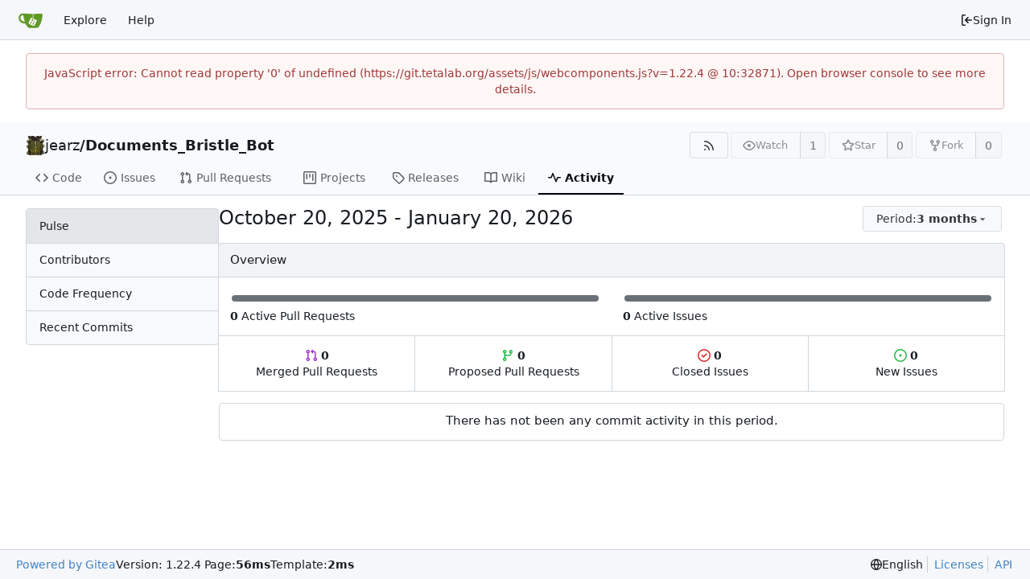

--- FILE ---
content_type: text/javascript; charset=utf-8
request_url: https://git.tetalab.org/assets/js/webcomponents.js?v=1.22.4
body_size: 51523
content:
(function(){var Td={"./node_modules/dayjs/dayjs.min.js":function(qe){(function(Jt,it){qe.exports=it()})(this,function(){"use strict";var Jt=1e3,it=6e4,nr=36e5,rr="millisecond",ge="second",_t="minute",V="hour",Kt="day",ye="week",Ct="month",ct="quarter",Qt="year",we="date",A="Invalid Date",It=/^(\d{4})[-/]?(\d{1,2})?[-/]?(\d{0,2})[Tt\s]*(\d{1,2})?:?(\d{1,2})?:?(\d{1,2})?[.:]?(\d+)?$/,W=/\[([^\]]+)]|Y{1,4}|M{1,4}|D{1,2}|d{1,4}|H{1,2}|h{1,2}|a|A|m{1,2}|s{1,2}|Z{1,2}|SSS/g,se={name:"en",weekdays:"Sunday_Monday_Tuesday_Wednesday_Thursday_Friday_Saturday".split("_"),months:"January_February_March_April_May_June_July_August_September_October_November_December".split("_"),ordinal:function(x){var S=["th","st","nd","rd"],E=x%100;return"["+x+(S[(E-20)%10]||S[E]||S[0])+"]"}},J=function(x,S,E){var I=String(x);return!I||I.length>=S?x:""+Array(S+1-I.length).join(E)+x},Ie={s:J,z:function(x){var S=-x.utcOffset(),E=Math.abs(S),I=Math.floor(E/60),M=E%60;return(S<=0?"+":"-")+J(I,2,"0")+":"+J(M,2,"0")},m:function x(S,E){if(S.date()<E.date())return-x(E,S);var I=12*(E.year()-S.year())+(E.month()-S.month()),M=S.clone().add(I,Ct),N=E-M<0,R=S.clone().add(I+(N?-1:1),Ct);return+(-(I+(E-M)/(N?M-R:R-M))||0)},a:function(x){return x<0?Math.ceil(x)||0:Math.floor(x)},p:function(x){return{M:Ct,y:Qt,w:ye,d:Kt,D:we,h:V,m:_t,s:ge,ms:rr,Q:ct}[x]||String(x||"").toLowerCase().replace(/s$/,"")},u:function(x){return x===void 0}},Ft="en",yt={};yt[Ft]=se;var jt="$isDayjsObject",Xe=function(x){return x instanceof Ln||!(!x||!x[jt])},Oe=function x(S,E,I){var M;if(!S)return Ft;if(typeof S=="string"){var N=S.toLowerCase();yt[N]&&(M=N),E&&(yt[N]=E,M=N);var R=S.split("-");if(!M&&R.length>1)return x(R[0])}else{var q=S.name;yt[q]=S,M=q}return!I&&M&&(Ft=M),M||!I&&Ft},nt=function(x,S){if(Xe(x))return x.clone();var E=typeof S=="object"?S:{};return E.date=x,E.args=arguments,new Ln(E)},B=Ie;B.l=Oe,B.i=Xe,B.w=function(x,S){return nt(x,{locale:S.$L,utc:S.$u,x:S.$x,$offset:S.$offset})};var Ln=function(){function x(E){this.$L=Oe(E.locale,null,!0),this.parse(E),this.$x=this.$x||E.x||{},this[jt]=!0}var S=x.prototype;return S.parse=function(E){this.$d=function(I){var M=I.date,N=I.utc;if(M===null)return new Date(NaN);if(B.u(M))return new Date;if(M instanceof Date)return new Date(M);if(typeof M=="string"&&!/Z$/i.test(M)){var R=M.match(It);if(R){var q=R[2]-1||0,tt=(R[7]||"0").substring(0,3);return N?new Date(Date.UTC(R[1],q,R[3]||1,R[4]||0,R[5]||0,R[6]||0,tt)):new Date(R[1],q,R[3]||1,R[4]||0,R[5]||0,R[6]||0,tt)}}return new Date(M)}(E),this.init()},S.init=function(){var E=this.$d;this.$y=E.getFullYear(),this.$M=E.getMonth(),this.$D=E.getDate(),this.$W=E.getDay(),this.$H=E.getHours(),this.$m=E.getMinutes(),this.$s=E.getSeconds(),this.$ms=E.getMilliseconds()},S.$utils=function(){return B},S.isValid=function(){return this.$d.toString()!==A},S.isSame=function(E,I){var M=nt(E);return this.startOf(I)<=M&&M<=this.endOf(I)},S.isAfter=function(E,I){return nt(E)<this.startOf(I)},S.isBefore=function(E,I){return this.endOf(I)<nt(E)},S.$g=function(E,I,M){return B.u(E)?this[I]:this.set(M,E)},S.unix=function(){return Math.floor(this.valueOf()/1e3)},S.valueOf=function(){return this.$d.getTime()},S.startOf=function(E,I){var M=this,N=!!B.u(I)||I,R=B.p(E),q=function(xt,X){var ue=B.w(M.$u?Date.UTC(M.$y,X,xt):new Date(M.$y,X,xt),M);return N?ue:ue.endOf(Kt)},tt=function(xt,X){return B.w(M.toDate()[xt].apply(M.toDate("s"),(N?[0,0,0,0]:[23,59,59,999]).slice(X)),M)},st=this.$W,pt=this.$M,Yt=this.$D,Je="set"+(this.$u?"UTC":"");switch(R){case Qt:return N?q(1,0):q(31,11);case Ct:return N?q(1,pt):q(0,pt+1);case ye:var fn=this.$locale().weekStart||0,ut=(st<fn?st+7:st)-fn;return q(N?Yt-ut:Yt+(6-ut),pt);case Kt:case we:return tt(Je+"Hours",0);case V:return tt(Je+"Minutes",1);case _t:return tt(Je+"Seconds",2);case ge:return tt(Je+"Milliseconds",3);default:return this.clone()}},S.endOf=function(E){return this.startOf(E,!1)},S.$set=function(E,I){var M,N=B.p(E),R="set"+(this.$u?"UTC":""),q=(M={},M[Kt]=R+"Date",M[we]=R+"Date",M[Ct]=R+"Month",M[Qt]=R+"FullYear",M[V]=R+"Hours",M[_t]=R+"Minutes",M[ge]=R+"Seconds",M[rr]=R+"Milliseconds",M)[N],tt=N===Kt?this.$D+(I-this.$W):I;if(N===Ct||N===Qt){var st=this.clone().set(we,1);st.$d[q](tt),st.init(),this.$d=st.set(we,Math.min(this.$D,st.daysInMonth())).$d}else q&&this.$d[q](tt);return this.init(),this},S.set=function(E,I){return this.clone().$set(E,I)},S.get=function(E){return this[B.p(E)]()},S.add=function(E,I){var M,N=this;E=Number(E);var R=B.p(I),q=function(pt){var Yt=nt(N);return B.w(Yt.date(Yt.date()+Math.round(pt*E)),N)};if(R===Ct)return this.set(Ct,this.$M+E);if(R===Qt)return this.set(Qt,this.$y+E);if(R===Kt)return q(1);if(R===ye)return q(7);var tt=(M={},M[_t]=it,M[V]=nr,M[ge]=Jt,M)[R]||1,st=this.$d.getTime()+E*tt;return B.w(st,this)},S.subtract=function(E,I){return this.add(-1*E,I)},S.format=function(E){var I=this,M=this.$locale();if(!this.isValid())return M.invalidDate||A;var N=E||"YYYY-MM-DDTHH:mm:ssZ",R=B.z(this),q=this.$H,tt=this.$m,st=this.$M,pt=M.weekdays,Yt=M.months,Je=M.meridiem,fn=function(X,ue,te,Ke){return X&&(X[ue]||X(I,N))||te[ue].slice(0,Ke)},ut=function(X){return B.s(q%12||12,X,"0")},xt=Je||function(X,ue,te){var Ke=X<12?"AM":"PM";return te?Ke.toLowerCase():Ke};return N.replace(W,function(X,ue){return ue||function(te){switch(te){case"YY":return String(I.$y).slice(-2);case"YYYY":return B.s(I.$y,4,"0");case"M":return st+1;case"MM":return B.s(st+1,2,"0");case"MMM":return fn(M.monthsShort,st,Yt,3);case"MMMM":return fn(Yt,st);case"D":return I.$D;case"DD":return B.s(I.$D,2,"0");case"d":return String(I.$W);case"dd":return fn(M.weekdaysMin,I.$W,pt,2);case"ddd":return fn(M.weekdaysShort,I.$W,pt,3);case"dddd":return pt[I.$W];case"H":return String(q);case"HH":return B.s(q,2,"0");case"h":return ut(1);case"hh":return ut(2);case"a":return xt(q,tt,!0);case"A":return xt(q,tt,!1);case"m":return String(tt);case"mm":return B.s(tt,2,"0");case"s":return String(I.$s);case"ss":return B.s(I.$s,2,"0");case"SSS":return B.s(I.$ms,3,"0");case"Z":return R}return null}(X)||R.replace(":","")})},S.utcOffset=function(){return 15*-Math.round(this.$d.getTimezoneOffset()/15)},S.diff=function(E,I,M){var N,R=this,q=B.p(I),tt=nt(E),st=(tt.utcOffset()-this.utcOffset())*it,pt=this-tt,Yt=function(){return B.m(R,tt)};switch(q){case Qt:N=Yt()/12;break;case Ct:N=Yt();break;case ct:N=Yt()/3;break;case ye:N=(pt-st)/6048e5;break;case Kt:N=(pt-st)/864e5;break;case V:N=pt/nr;break;case _t:N=pt/it;break;case ge:N=pt/Jt;break;default:N=pt}return M?N:B.a(N)},S.daysInMonth=function(){return this.endOf(Ct).$D},S.$locale=function(){return yt[this.$L]},S.locale=function(E,I){if(!E)return this.$L;var M=this.clone(),N=Oe(E,I,!0);return N&&(M.$L=N),M},S.clone=function(){return B.w(this.$d,this)},S.toDate=function(){return new Date(this.valueOf())},S.toJSON=function(){return this.isValid()?this.toISOString():null},S.toISOString=function(){return this.$d.toISOString()},S.toString=function(){return this.$d.toUTCString()},x}(),Ge=Ln.prototype;return nt.prototype=Ge,[["$ms",rr],["$s",ge],["$m",_t],["$H",V],["$W",Kt],["$M",Ct],["$y",Qt],["$D",we]].forEach(function(x){Ge[x[1]]=function(S){return this.$g(S,x[0],x[1])}}),nt.extend=function(x,S){return x.$i||(x(S,Ln,nt),x.$i=!0),nt},nt.locale=Oe,nt.isDayjs=Xe,nt.unix=function(x){return nt(1e3*x)},nt.en=yt[Ft],nt.Ls=yt,nt.p={},nt})},"./node_modules/dayjs/plugin/utc.js":function(qe){(function(Jt,it){qe.exports=it()})(this,function(){"use strict";var Jt="minute",it=/[+-]\d\d(?::?\d\d)?/g,nr=/([+-]|\d\d)/g;return function(rr,ge,_t){var V=ge.prototype;_t.utc=function(A){var It={date:A,utc:!0,args:arguments};return new ge(It)},V.utc=function(A){var It=_t(this.toDate(),{locale:this.$L,utc:!0});return A?It.add(this.utcOffset(),Jt):It},V.local=function(){return _t(this.toDate(),{locale:this.$L,utc:!1})};var Kt=V.parse;V.parse=function(A){A.utc&&(this.$u=!0),this.$utils().u(A.$offset)||(this.$offset=A.$offset),Kt.call(this,A)};var ye=V.init;V.init=function(){if(this.$u){var A=this.$d;this.$y=A.getUTCFullYear(),this.$M=A.getUTCMonth(),this.$D=A.getUTCDate(),this.$W=A.getUTCDay(),this.$H=A.getUTCHours(),this.$m=A.getUTCMinutes(),this.$s=A.getUTCSeconds(),this.$ms=A.getUTCMilliseconds()}else ye.call(this)};var Ct=V.utcOffset;V.utcOffset=function(A,It){var W=this.$utils().u;if(W(A))return this.$u?0:W(this.$offset)?Ct.call(this):this.$offset;if(typeof A=="string"&&(A=function(Ft){Ft===void 0&&(Ft="");var yt=Ft.match(it);if(!yt)return null;var jt=(""+yt[0]).match(nr)||["-",0,0],Xe=jt[0],Oe=60*+jt[1]+ +jt[2];return Oe===0?0:Xe==="+"?Oe:-Oe}(A),A===null))return this;var se=Math.abs(A)<=16?60*A:A,J=this;if(It)return J.$offset=se,J.$u=A===0,J;if(A!==0){var Ie=this.$u?this.toDate().getTimezoneOffset():-1*this.utcOffset();(J=this.local().add(se+Ie,Jt)).$offset=se,J.$x.$localOffset=Ie}else J=this.utc();return J};var ct=V.format;V.format=function(A){var It=A||(this.$u?"YYYY-MM-DDTHH:mm:ss[Z]":"");return ct.call(this,It)},V.valueOf=function(){var A=this.$utils().u(this.$offset)?0:this.$offset+(this.$x.$localOffset||this.$d.getTimezoneOffset());return this.$d.valueOf()-6e4*A},V.isUTC=function(){return!!this.$u},V.toISOString=function(){return this.toDate().toISOString()},V.toString=function(){return this.toDate().toUTCString()};var Qt=V.toDate;V.toDate=function(A){return A==="s"&&this.$offset?_t(this.format("YYYY-MM-DD HH:mm:ss:SSS")).toDate():Qt.call(this)};var we=V.diff;V.diff=function(A,It,W){if(A&&this.$u===A.$u)return we.call(this,A,It,W);var se=this.local(),J=_t(A).local();return we.call(se,J,It,W)}}})}},hu={};function ta(qe){var Jt=hu[qe];if(Jt!==void 0)return Jt.exports;var it=hu[qe]={exports:{}};return Td[qe].call(it.exports,it,it.exports,ta),it.exports}(function(){"use strict";try{new Intl.NumberFormat("en",{style:"unit",unit:"minute"}).format(1)}catch{const t=Intl.NumberFormat;Intl.NumberFormat=function(e,n){return n.style==="unit"?{format(r){return` ${r} ${n.unit}`}}:t(e,n)}}var qe=function(t,e,n,r,o){if(r==="m")throw new TypeError("Private method is not writable");if(r==="a"&&!o)throw new TypeError("Private accessor was defined without a setter");if(typeof e=="function"?t!==e||!o:!e.has(t))throw new TypeError("Cannot write private member to an object whose class did not declare it");return r==="a"?o.call(t,n):o?o.value=n:e.set(t,n),n},Jt=function(t,e,n,r){if(n==="a"&&!r)throw new TypeError("Private accessor was defined without a getter");if(typeof e=="function"?t!==e||!r:!e.has(t))throw new TypeError("Cannot read private member from an object whose class did not declare it");return n==="m"?r:n==="a"?r.call(t):r?r.value:e.get(t)},it;class nr{formatToParts(e){const n=[];for(const r of e)n.push({type:"element",value:r}),n.push({type:"literal",value:", "});return n.slice(0,-1)}}const rr=typeof Intl<"u"&&Intl.ListFormat||nr,ge=[["years","year"],["months","month"],["weeks","week"],["days","day"],["hours","hour"],["minutes","minute"],["seconds","second"],["milliseconds","millisecond"]],_t={minimumIntegerDigits:2};class V{constructor(e,n={}){it.set(this,void 0);let r=String(n.style||"short");r!=="long"&&r!=="short"&&r!=="narrow"&&r!=="digital"&&(r="short");let o=r==="digital"?"numeric":r;const i=n.hours||o;o=i==="2-digit"?"numeric":i;const a=n.minutes||o;o=a==="2-digit"?"numeric":a;const s=n.seconds||o;o=s==="2-digit"?"numeric":s;const u=n.milliseconds||o;qe(this,it,{locale:e,style:r,years:n.years||r==="digital"?"short":r,yearsDisplay:n.yearsDisplay==="always"?"always":"auto",months:n.months||r==="digital"?"short":r,monthsDisplay:n.monthsDisplay==="always"?"always":"auto",weeks:n.weeks||r==="digital"?"short":r,weeksDisplay:n.weeksDisplay==="always"?"always":"auto",days:n.days||r==="digital"?"short":r,daysDisplay:n.daysDisplay==="always"?"always":"auto",hours:i,hoursDisplay:n.hoursDisplay==="always"||r==="digital"?"always":"auto",minutes:a,minutesDisplay:n.minutesDisplay==="always"||r==="digital"?"always":"auto",seconds:s,secondsDisplay:n.secondsDisplay==="always"||r==="digital"?"always":"auto",milliseconds:u,millisecondsDisplay:n.millisecondsDisplay==="always"?"always":"auto"},"f")}resolvedOptions(){return Jt(this,it,"f")}formatToParts(e){const n=[],r=Jt(this,it,"f"),o=r.style,i=r.locale;for(const[a,s]of ge){const u=e[a];if(r[`${a}Display`]==="auto"&&!u)continue;const c=r[a],f=c==="2-digit"?_t:c==="numeric"?{}:{style:"unit",unit:s,unitDisplay:c};n.push(new Intl.NumberFormat(i,f).format(u))}return new rr(i,{type:"unit",style:o==="digital"?"short":o}).formatToParts(n)}format(e){return this.formatToParts(e).map(n=>n.value).join("")}}it=new WeakMap;const Kt=/^[-+]?P(?:(\d+)Y)?(?:(\d+)M)?(?:(\d+)W)?(?:(\d+)D)?(?:T(?:(\d+)H)?(?:(\d+)M)?(?:(\d+)S)?)?$/,ye=["year","month","week","day","hour","minute","second","millisecond"],Ct=t=>Kt.test(t);class ct{constructor(e=0,n=0,r=0,o=0,i=0,a=0,s=0,u=0){this.years=e,this.months=n,this.weeks=r,this.days=o,this.hours=i,this.minutes=a,this.seconds=s,this.milliseconds=u,this.years||(this.years=0),this.sign||(this.sign=Math.sign(this.years)),this.months||(this.months=0),this.sign||(this.sign=Math.sign(this.months)),this.weeks||(this.weeks=0),this.sign||(this.sign=Math.sign(this.weeks)),this.days||(this.days=0),this.sign||(this.sign=Math.sign(this.days)),this.hours||(this.hours=0),this.sign||(this.sign=Math.sign(this.hours)),this.minutes||(this.minutes=0),this.sign||(this.sign=Math.sign(this.minutes)),this.seconds||(this.seconds=0),this.sign||(this.sign=Math.sign(this.seconds)),this.milliseconds||(this.milliseconds=0),this.sign||(this.sign=Math.sign(this.milliseconds)),this.blank=this.sign===0}abs(){return new ct(Math.abs(this.years),Math.abs(this.months),Math.abs(this.weeks),Math.abs(this.days),Math.abs(this.hours),Math.abs(this.minutes),Math.abs(this.seconds),Math.abs(this.milliseconds))}static from(e){var n;if(typeof e=="string"){const r=String(e).trim(),o=r.startsWith("-")?-1:1,i=(n=r.match(Kt))===null||n===void 0?void 0:n.slice(1).map(a=>(Number(a)||0)*o);return i?new ct(...i):new ct}else if(typeof e=="object"){const{years:r,months:o,weeks:i,days:a,hours:s,minutes:u,seconds:c,milliseconds:f}=e;return new ct(r,o,i,a,s,u,c,f)}throw new RangeError("invalid duration")}static compare(e,n){const r=Date.now(),o=Math.abs(Qt(r,ct.from(e)).getTime()-r),i=Math.abs(Qt(r,ct.from(n)).getTime()-r);return o>i?-1:o<i?1:0}toLocaleString(e,n){return new V(e,n).format(this)}}function Qt(t,e){const n=new Date(t);return n.setFullYear(n.getFullYear()+e.years),n.setMonth(n.getMonth()+e.months),n.setDate(n.getDate()+e.weeks*7+e.days),n.setHours(n.getHours()+e.hours),n.setMinutes(n.getMinutes()+e.minutes),n.setSeconds(n.getSeconds()+e.seconds),n}function we(t,e="second",n=Date.now()){const r=t.getTime()-n;if(r===0)return new ct;const o=Math.sign(r),i=Math.abs(r),a=Math.floor(i/1e3),s=Math.floor(a/60),u=Math.floor(s/60),c=Math.floor(u/24),f=Math.floor(c/30),d=Math.floor(f/12),p=ye.indexOf(e)||ye.length;return new ct(p>=0?d*o:0,p>=1?(f-d*12)*o:0,0,p>=3?(c-f*30)*o:0,p>=4?(u-c*24)*o:0,p>=5?(s-u*60)*o:0,p>=6?(a-s*60)*o:0,p>=7?(i-a*1e3)*o:0)}function A(t,{relativeTo:e=Date.now()}={}){if(e=new Date(e),t.blank)return t;const n=t.sign;let r=Math.abs(t.years),o=Math.abs(t.months),i=Math.abs(t.weeks),a=Math.abs(t.days),s=Math.abs(t.hours),u=Math.abs(t.minutes),c=Math.abs(t.seconds),f=Math.abs(t.milliseconds);f>=900&&(c+=Math.round(f/1e3)),(c||u||s||a||i||o||r)&&(f=0),c>=55&&(u+=Math.round(c/60)),(u||s||a||i||o||r)&&(c=0),u>=55&&(s+=Math.round(u/60)),(s||a||i||o||r)&&(u=0),a&&s>=12&&(a+=Math.round(s/24)),!a&&s>=21&&(a+=Math.round(s/24)),(a||i||o||r)&&(s=0);const d=e.getFullYear(),p=e.getMonth(),h=e.getDate();if(a>=27||r+o+a){const v=new Date(e);v.setDate(1),v.setMonth(p+o*n+1),v.setDate(0);const m=Math.max(0,h-v.getDate()),g=new Date(e);g.setFullYear(d+r*n),g.setDate(h-m),g.setMonth(p+o*n),g.setDate(h-m+a*n);const y=g.getFullYear()-e.getFullYear(),O=g.getMonth()-e.getMonth(),D=Math.abs(Math.round((Number(g)-Number(e))/864e5))+m,l=Math.abs(y*12+O);D<27?(a>=6?(i+=Math.round(a/7),a=0):a=D,o=r=0):l<11?(o=l,r=0):(o=0,r=y*n),(o||r)&&(a=0)}return r&&(o=0),i>=4&&(o+=Math.round(i/4)),(o||r)&&(i=0),a&&i&&!o&&!r&&(i+=Math.round(a/7),a=0),new ct(r*n,o*n,i*n,a*n,s*n,u*n,c*n,f*n)}function It(t,e){const n=A(t,e);if(n.blank)return[0,"second"];for(const r of ye){if(r==="millisecond")continue;const o=n[`${r}s`];if(o)return[o,r]}return[0,"second"]}var W=function(t,e,n,r){if(n==="a"&&!r)throw new TypeError("Private accessor was defined without a getter");if(typeof e=="function"?t!==e||!r:!e.has(t))throw new TypeError("Cannot read private member from an object whose class did not declare it");return n==="m"?r:n==="a"?r.call(t):r?r.value:e.get(t)},se=function(t,e,n,r,o){if(r==="m")throw new TypeError("Private method is not writable");if(r==="a"&&!o)throw new TypeError("Private accessor was defined without a setter");if(typeof e=="function"?t!==e||!o:!e.has(t))throw new TypeError("Cannot write private member to an object whose class did not declare it");return r==="a"?o.call(t,n):o?o.value=n:e.set(t,n),n},J,Ie,Ft,yt,jt,Xe,Oe,nt,B,Ln,Ge;const x=globalThis.HTMLElement||null,S=new ct,E=new ct(0,0,0,0,0,1);class I extends Event{constructor(e,n,r,o){super("relative-time-updated",{bubbles:!0,composed:!0}),this.oldText=e,this.newText=n,this.oldTitle=r,this.newTitle=o}}function M(t){if(!t.date)return 1/0;if(t.format==="duration"||t.format==="elapsed"){const n=t.precision;if(n==="second")return 1e3;if(n==="minute")return 60*1e3}const e=Math.abs(Date.now()-t.date.getTime());return e<60*1e3?1e3:e<60*60*1e3?60*1e3:60*60*1e3}const N=new class{constructor(){this.elements=new Set,this.time=1/0,this.timer=-1}observe(t){if(this.elements.has(t))return;this.elements.add(t);const e=t.date;if(e&&e.getTime()){const n=M(t),r=Date.now()+n;r<this.time&&(clearTimeout(this.timer),this.timer=setTimeout(()=>this.update(),n),this.time=r)}}unobserve(t){this.elements.has(t)&&this.elements.delete(t)}update(){if(clearTimeout(this.timer),!this.elements.size)return;let t=1/0;for(const e of this.elements)t=Math.min(t,M(e)),e.update();this.time=Math.min(60*60*1e3,t),this.timer=setTimeout(()=>this.update(),this.time),this.time+=Date.now()}};class R extends x{constructor(){super(...arguments),J.add(this),Ie.set(this,!1),Ft.set(this,!1),jt.set(this,this.shadowRoot?this.shadowRoot:this.attachShadow?this.attachShadow({mode:"open"}):this),Ge.set(this,null)}static define(e="relative-time",n=customElements){return n.define(e,this),this}static get observedAttributes(){return["second","minute","hour","weekday","day","month","year","time-zone-name","prefix","threshold","tense","precision","format","format-style","no-title","datetime","lang","title"]}get onRelativeTimeUpdated(){return W(this,Ge,"f")}set onRelativeTimeUpdated(e){W(this,Ge,"f")&&this.removeEventListener("relative-time-updated",W(this,Ge,"f")),se(this,Ge,typeof e=="object"||typeof e=="function"?e:null,"f"),typeof e=="function"&&this.addEventListener("relative-time-updated",e)}get second(){const e=this.getAttribute("second");if(e==="numeric"||e==="2-digit")return e}set second(e){this.setAttribute("second",e||"")}get minute(){const e=this.getAttribute("minute");if(e==="numeric"||e==="2-digit")return e}set minute(e){this.setAttribute("minute",e||"")}get hour(){const e=this.getAttribute("hour");if(e==="numeric"||e==="2-digit")return e}set hour(e){this.setAttribute("hour",e||"")}get weekday(){const e=this.getAttribute("weekday");if(e==="long"||e==="short"||e==="narrow")return e;if(this.format==="datetime"&&e!=="")return this.formatStyle}set weekday(e){this.setAttribute("weekday",e||"")}get day(){var e;const n=(e=this.getAttribute("day"))!==null&&e!==void 0?e:"numeric";if(n==="numeric"||n==="2-digit")return n}set day(e){this.setAttribute("day",e||"")}get month(){const e=this.format;let n=this.getAttribute("month");if(n!==""&&(n??(n=e==="datetime"?this.formatStyle:"short"),n==="numeric"||n==="2-digit"||n==="short"||n==="long"||n==="narrow"))return n}set month(e){this.setAttribute("month",e||"")}get year(){var e;const n=this.getAttribute("year");if(n==="numeric"||n==="2-digit")return n;if(!this.hasAttribute("year")&&new Date().getUTCFullYear()!==((e=this.date)===null||e===void 0?void 0:e.getUTCFullYear()))return"numeric"}set year(e){this.setAttribute("year",e||"")}get timeZoneName(){const e=this.getAttribute("time-zone-name");if(e==="long"||e==="short"||e==="shortOffset"||e==="longOffset"||e==="shortGeneric"||e==="longGeneric")return e}set timeZoneName(e){this.setAttribute("time-zone-name",e||"")}get prefix(){var e;return(e=this.getAttribute("prefix"))!==null&&e!==void 0?e:this.format==="datetime"?"":"on"}set prefix(e){this.setAttribute("prefix",e)}get threshold(){const e=this.getAttribute("threshold");return e&&Ct(e)?e:"P30D"}set threshold(e){this.setAttribute("threshold",e)}get tense(){const e=this.getAttribute("tense");return e==="past"?"past":e==="future"?"future":"auto"}set tense(e){this.setAttribute("tense",e)}get precision(){const e=this.getAttribute("precision");return ye.includes(e)?e:this.format==="micro"?"minute":"second"}set precision(e){this.setAttribute("precision",e)}get format(){const e=this.getAttribute("format");return e==="datetime"?"datetime":e==="relative"?"relative":e==="duration"?"duration":e==="micro"?"micro":e==="elapsed"?"elapsed":"auto"}set format(e){this.setAttribute("format",e)}get formatStyle(){const e=this.getAttribute("format-style");if(e==="long")return"long";if(e==="short")return"short";if(e==="narrow")return"narrow";const n=this.format;return n==="elapsed"||n==="micro"?"narrow":n==="datetime"?"short":"long"}set formatStyle(e){this.setAttribute("format-style",e)}get noTitle(){return this.hasAttribute("no-title")}set noTitle(e){this.toggleAttribute("no-title",e)}get datetime(){return this.getAttribute("datetime")||""}set datetime(e){this.setAttribute("datetime",e)}get date(){const e=Date.parse(this.datetime);return Number.isNaN(e)?null:new Date(e)}set date(e){this.datetime=e?.toISOString()||""}connectedCallback(){this.update()}disconnectedCallback(){N.unobserve(this)}attributeChangedCallback(e,n,r){n!==r&&(e==="title"&&se(this,Ie,r!==null&&(this.date&&W(this,J,"m",Xe).call(this,this.date))!==r,"f"),!W(this,Ft,"f")&&!(e==="title"&&W(this,Ie,"f"))&&se(this,Ft,(async()=>{await Promise.resolve(),this.update()})(),"f"))}update(){const e=W(this,jt,"f").textContent||this.textContent||"",n=this.getAttribute("title")||"";let r=n;const o=this.date;if(typeof Intl>"u"||!Intl.DateTimeFormat||!o){W(this,jt,"f").textContent=e;return}const i=Date.now();W(this,Ie,"f")||(r=W(this,J,"m",Xe).call(this,o)||"",r&&!this.noTitle&&this.setAttribute("title",r));const a=we(o,this.precision,i),s=W(this,J,"m",Oe).call(this,a);let u=e;s==="duration"?u=W(this,J,"m",nt).call(this,a):s==="relative"?u=W(this,J,"m",B).call(this,a):u=W(this,J,"m",Ln).call(this,o),u?W(this,jt,"f").textContent=u:this.shadowRoot===W(this,jt,"f")&&this.textContent&&(W(this,jt,"f").textContent=this.textContent),(u!==e||r!==n)&&this.dispatchEvent(new I(e,u,n,r)),s==="relative"||s==="duration"?N.observe(this):N.unobserve(this),se(this,Ft,!1,"f")}}Ie=new WeakMap,Ft=new WeakMap,jt=new WeakMap,Ge=new WeakMap,J=new WeakSet,yt=function(){var e;return((e=this.closest("[lang]"))===null||e===void 0?void 0:e.getAttribute("lang"))||this.ownerDocument.documentElement.getAttribute("lang")||"default"},Xe=function(e){return new Intl.DateTimeFormat(W(this,J,"a",yt),{day:"numeric",month:"short",year:"numeric",hour:"numeric",minute:"2-digit",timeZoneName:"short"}).format(e)},Oe=function(e){const n=this.format;if(n==="datetime")return"datetime";if(n==="duration"||n==="elapsed"||n==="micro")return"duration";if((n==="auto"||n==="relative")&&typeof Intl<"u"&&Intl.RelativeTimeFormat){const r=this.tense;if(r==="past"||r==="future"||ct.compare(e,this.threshold)===1)return"relative"}return"datetime"},nt=function(e){const n=W(this,J,"a",yt),r=this.format,o=this.formatStyle,i=this.tense;let a=S;r==="micro"?(e=A(e),a=E,(this.tense==="past"&&e.sign!==-1||this.tense==="future"&&e.sign!==1)&&(e=E)):(i==="past"&&e.sign!==-1||i==="future"&&e.sign!==1)&&(e=a);const s=`${this.precision}sDisplay`;return e.blank?a.toLocaleString(n,{style:o,[s]:"always"}):e.abs().toLocaleString(n,{style:o})},B=function(e){const n=new Intl.RelativeTimeFormat(W(this,J,"a",yt),{numeric:"auto",style:this.formatStyle}),r=this.tense;r==="future"&&e.sign!==1&&(e=S),r==="past"&&e.sign!==-1&&(e=S);const[o,i]=It(e);return i==="second"&&o<10?n.format(0,this.precision==="millisecond"?"second":this.precision):n.format(o,i)},Ln=function(e){const n=new Intl.DateTimeFormat(W(this,J,"a",yt),{second:this.second,minute:this.minute,hour:this.hour,weekday:this.weekday,day:this.day,month:this.month,year:this.year,timeZoneName:this.timeZoneName});return`${this.prefix} ${n.format(e)}`.trim()};var q=null;const tt=typeof globalThis<"u"?globalThis:window;try{tt.RelativeTimeElement=R.define()}catch(t){if(!(tt.DOMException&&t instanceof DOMException&&t.name==="NotSupportedError")&&!(t instanceof ReferenceError))throw t}var st=null,pt=null;function Yt(t){try{if(t.startsWith("http://")||t.startsWith("https://")||t.startsWith("/")){const{origin:e,protocol:n,hostname:r,port:o}=window.location,i=new URL(t,e);return i.protocol=n,i.hostname=r,i.port=o||(n==="https:"?"443":"80"),i.toString()}}catch{}return t}window.customElements.define("origin-url",class extends HTMLElement{connectedCallback(){this.textContent=Yt(this.getAttribute("data-url"))}});function Je(t,e,n){var r=n||{},o=r.noTrailing,i=o===void 0?!1:o,a=r.noLeading,s=a===void 0?!1:a,u=r.debounceMode,c=u===void 0?void 0:u,f,d=!1,p=0;function h(){f&&clearTimeout(f)}function v(g){var y=g||{},O=y.upcomingOnly,D=O===void 0?!1:O;h(),d=!D}function m(){for(var g=arguments.length,y=new Array(g),O=0;O<g;O++)y[O]=arguments[O];var D=this,l=Date.now()-p;if(d)return;function T(){p=Date.now(),e.apply(D,y)}function b(){f=void 0}!s&&c&&!f&&T(),h(),c===void 0&&l>t?s?(p=Date.now(),i||(f=setTimeout(c?b:T,t))):T():i!==!0&&(f=setTimeout(c?b:T,c===void 0?t-l:t))}return m.cancel=v,m}function fn(t,e,n){var r=n||{},o=r.atBegin,i=o===void 0?!1:o;return Je(t,e,{debounceMode:i!==!1})}function ut(t){if(t==null)return window;if(t.toString()!=="[object Window]"){var e=t.ownerDocument;return e&&e.defaultView||window}return t}function xt(t){var e=ut(t).Element;return t instanceof e||t instanceof Element}function X(t){var e=ut(t).HTMLElement;return t instanceof e||t instanceof HTMLElement}function ue(t){if(typeof ShadowRoot>"u")return!1;var e=ut(t).ShadowRoot;return t instanceof e||t instanceof ShadowRoot}var te=Math.max,Ke=Math.min,or=Math.round;function ea(){var t=navigator.userAgentData;return t!=null&&t.brands&&Array.isArray(t.brands)?t.brands.map(function(e){return e.brand+"/"+e.version}).join(" "):navigator.userAgent}function mu(){return!/^((?!chrome|android).)*safari/i.test(ea())}function ir(t,e,n){e===void 0&&(e=!1),n===void 0&&(n=!1);var r=t.getBoundingClientRect(),o=1,i=1;e&&X(t)&&(o=t.offsetWidth>0&&or(r.width)/t.offsetWidth||1,i=t.offsetHeight>0&&or(r.height)/t.offsetHeight||1);var a=xt(t)?ut(t):window,s=a.visualViewport,u=!mu()&&n,c=(r.left+(u&&s?s.offsetLeft:0))/o,f=(r.top+(u&&s?s.offsetTop:0))/i,d=r.width/o,p=r.height/i;return{width:d,height:p,top:f,right:c+d,bottom:f+p,left:c,x:c,y:f}}function na(t){var e=ut(t),n=e.pageXOffset,r=e.pageYOffset;return{scrollLeft:n,scrollTop:r}}function Dd(t){return{scrollLeft:t.scrollLeft,scrollTop:t.scrollTop}}function Ed(t){return t===ut(t)||!X(t)?na(t):Dd(t)}function Fe(t){return t?(t.nodeName||"").toLowerCase():null}function ln(t){return((xt(t)?t.ownerDocument:t.document)||window.document).documentElement}function ra(t){return ir(ln(t)).left+na(t).scrollLeft}function Qe(t){return ut(t).getComputedStyle(t)}function oa(t){var e=Qe(t),n=e.overflow,r=e.overflowX,o=e.overflowY;return/auto|scroll|overlay|hidden/.test(n+o+r)}function Md(t){var e=t.getBoundingClientRect(),n=or(e.width)/t.offsetWidth||1,r=or(e.height)/t.offsetHeight||1;return n!==1||r!==1}function Sd(t,e,n){n===void 0&&(n=!1);var r=X(e),o=X(e)&&Md(e),i=ln(e),a=ir(t,o,n),s={scrollLeft:0,scrollTop:0},u={x:0,y:0};return(r||!r&&!n)&&((Fe(e)!=="body"||oa(i))&&(s=Ed(e)),X(e)?(u=ir(e,!0),u.x+=e.clientLeft,u.y+=e.clientTop):i&&(u.x=ra(i))),{x:a.left+s.scrollLeft-u.x,y:a.top+s.scrollTop-u.y,width:a.width,height:a.height}}function ia(t){var e=ir(t),n=t.offsetWidth,r=t.offsetHeight;return Math.abs(e.width-n)<=1&&(n=e.width),Math.abs(e.height-r)<=1&&(r=e.height),{x:t.offsetLeft,y:t.offsetTop,width:n,height:r}}function So(t){return Fe(t)==="html"?t:t.assignedSlot||t.parentNode||(ue(t)?t.host:null)||ln(t)}function vu(t){return["html","body","#document"].indexOf(Fe(t))>=0?t.ownerDocument.body:X(t)&&oa(t)?t:vu(So(t))}function _r(t,e){var n;e===void 0&&(e=[]);var r=vu(t),o=r===((n=t.ownerDocument)==null?void 0:n.body),i=ut(r),a=o?[i].concat(i.visualViewport||[],oa(r)?r:[]):r,s=e.concat(a);return o?s:s.concat(_r(So(a)))}function Cd(t){return["table","td","th"].indexOf(Fe(t))>=0}function gu(t){return!X(t)||Qe(t).position==="fixed"?null:t.offsetParent}function Id(t){var e=/firefox/i.test(ea()),n=/Trident/i.test(ea());if(n&&X(t)){var r=Qe(t);if(r.position==="fixed")return null}var o=So(t);for(ue(o)&&(o=o.host);X(o)&&["html","body"].indexOf(Fe(o))<0;){var i=Qe(o);if(i.transform!=="none"||i.perspective!=="none"||i.contain==="paint"||["transform","perspective"].indexOf(i.willChange)!==-1||e&&i.willChange==="filter"||e&&i.filter&&i.filter!=="none")return o;o=o.parentNode}return null}function jr(t){for(var e=ut(t),n=gu(t);n&&Cd(n)&&Qe(n).position==="static";)n=gu(n);return n&&(Fe(n)==="html"||Fe(n)==="body"&&Qe(n).position==="static")?e:n||Id(t)||e}var Bt="top",ce="bottom",fe="right",Ut="left",aa="auto",Yr=[Bt,ce,fe,Ut],ar="start",Br="end",Fd="clippingParents",yu="viewport",Ur="popper",xd="reference",wu=Yr.reduce(function(t,e){return t.concat([e+"-"+ar,e+"-"+Br])},[]),bu=[].concat(Yr,[aa]).reduce(function(t,e){return t.concat([e,e+"-"+ar,e+"-"+Br])},[]),Pd="beforeRead",Ad="read",Nd="afterRead",Rd="beforeMain",$d="main",Ld="afterMain",kd="beforeWrite",_d="write",jd="afterWrite",Yd=[Pd,Ad,Nd,Rd,$d,Ld,kd,_d,jd];function Bd(t){var e=new Map,n=new Set,r=[];t.forEach(function(i){e.set(i.name,i)});function o(i){n.add(i.name);var a=[].concat(i.requires||[],i.requiresIfExists||[]);a.forEach(function(s){if(!n.has(s)){var u=e.get(s);u&&o(u)}}),r.push(i)}return t.forEach(function(i){n.has(i.name)||o(i)}),r}function Ud(t){var e=Bd(t);return Yd.reduce(function(n,r){return n.concat(e.filter(function(o){return o.phase===r}))},[])}function Hd(t){var e;return function(){return e||(e=new Promise(function(n){Promise.resolve().then(function(){e=void 0,n(t())})})),e}}function Wd(t){var e=t.reduce(function(n,r){var o=n[r.name];return n[r.name]=o?Object.assign({},o,r,{options:Object.assign({},o.options,r.options),data:Object.assign({},o.data,r.data)}):r,n},{});return Object.keys(e).map(function(n){return e[n]})}var Ou={placement:"bottom",modifiers:[],strategy:"absolute"};function Tu(){for(var t=arguments.length,e=new Array(t),n=0;n<t;n++)e[n]=arguments[n];return!e.some(function(r){return!(r&&typeof r.getBoundingClientRect=="function")})}function Zd(t){t===void 0&&(t={});var e=t,n=e.defaultModifiers,r=n===void 0?[]:n,o=e.defaultOptions,i=o===void 0?Ou:o;return function(s,u,c){c===void 0&&(c=i);var f={placement:"bottom",orderedModifiers:[],options:Object.assign({},Ou,i),modifiersData:{},elements:{reference:s,popper:u},attributes:{},styles:{}},d=[],p=!1,h={state:f,setOptions:function(y){var O=typeof y=="function"?y(f.options):y;m(),f.options=Object.assign({},i,f.options,O),f.scrollParents={reference:xt(s)?_r(s):s.contextElement?_r(s.contextElement):[],popper:_r(u)};var D=Ud(Wd([].concat(r,f.options.modifiers)));return f.orderedModifiers=D.filter(function(l){return l.enabled}),v(),h.update()},forceUpdate:function(){if(!p){var y=f.elements,O=y.reference,D=y.popper;if(Tu(O,D)){f.rects={reference:Sd(O,jr(D),f.options.strategy==="fixed"),popper:ia(D)},f.reset=!1,f.placement=f.options.placement,f.orderedModifiers.forEach(function(H){return f.modifiersData[H.name]=Object.assign({},H.data)});for(var l=0;l<f.orderedModifiers.length;l++){if(f.reset===!0){f.reset=!1,l=-1;continue}var T=f.orderedModifiers[l],b=T.fn,F=T.options,$=F===void 0?{}:F,L=T.name;typeof b=="function"&&(f=b({state:f,options:$,name:L,instance:h})||f)}}}},update:Hd(function(){return new Promise(function(g){h.forceUpdate(),g(f)})}),destroy:function(){m(),p=!0}};if(!Tu(s,u))return h;h.setOptions(c).then(function(g){!p&&c.onFirstUpdate&&c.onFirstUpdate(g)});function v(){f.orderedModifiers.forEach(function(g){var y=g.name,O=g.options,D=O===void 0?{}:O,l=g.effect;if(typeof l=="function"){var T=l({state:f,name:y,instance:h,options:D}),b=function(){};d.push(T||b)}})}function m(){d.forEach(function(g){return g()}),d=[]}return h}}var Xy=null,Co={passive:!0};function zd(t){var e=t.state,n=t.instance,r=t.options,o=r.scroll,i=o===void 0?!0:o,a=r.resize,s=a===void 0?!0:a,u=ut(e.elements.popper),c=[].concat(e.scrollParents.reference,e.scrollParents.popper);return i&&c.forEach(function(f){f.addEventListener("scroll",n.update,Co)}),s&&u.addEventListener("resize",n.update,Co),function(){i&&c.forEach(function(f){f.removeEventListener("scroll",n.update,Co)}),s&&u.removeEventListener("resize",n.update,Co)}}var Vd={name:"eventListeners",enabled:!0,phase:"write",fn:function(){},effect:zd,data:{}};function xe(t){return t.split("-")[0]}function sr(t){return t.split("-")[1]}function sa(t){return["top","bottom"].indexOf(t)>=0?"x":"y"}function Du(t){var e=t.reference,n=t.element,r=t.placement,o=r?xe(r):null,i=r?sr(r):null,a=e.x+e.width/2-n.width/2,s=e.y+e.height/2-n.height/2,u;switch(o){case Bt:u={x:a,y:e.y-n.height};break;case ce:u={x:a,y:e.y+e.height};break;case fe:u={x:e.x+e.width,y:s};break;case Ut:u={x:e.x-n.width,y:s};break;default:u={x:e.x,y:e.y}}var c=o?sa(o):null;if(c!=null){var f=c==="y"?"height":"width";switch(i){case ar:u[c]=u[c]-(e[f]/2-n[f]/2);break;case Br:u[c]=u[c]+(e[f]/2-n[f]/2);break;default:}}return u}function qd(t){var e=t.state,n=t.name;e.modifiersData[n]=Du({reference:e.rects.reference,element:e.rects.popper,strategy:"absolute",placement:e.placement})}var Xd={name:"popperOffsets",enabled:!0,phase:"read",fn:qd,data:{}},Gd={top:"auto",right:"auto",bottom:"auto",left:"auto"};function Jd(t,e){var n=t.x,r=t.y,o=e.devicePixelRatio||1;return{x:or(n*o)/o||0,y:or(r*o)/o||0}}function Eu(t){var e,n=t.popper,r=t.popperRect,o=t.placement,i=t.variation,a=t.offsets,s=t.position,u=t.gpuAcceleration,c=t.adaptive,f=t.roundOffsets,d=t.isFixed,p=a.x,h=p===void 0?0:p,v=a.y,m=v===void 0?0:v,g=typeof f=="function"?f({x:h,y:m}):{x:h,y:m};h=g.x,m=g.y;var y=a.hasOwnProperty("x"),O=a.hasOwnProperty("y"),D=Ut,l=Bt,T=window;if(c){var b=jr(n),F="clientHeight",$="clientWidth";if(b===ut(n)&&(b=ln(n),Qe(b).position!=="static"&&s==="absolute"&&(F="scrollHeight",$="scrollWidth")),b=b,o===Bt||(o===Ut||o===fe)&&i===Br){l=ce;var L=d&&b===T&&T.visualViewport?T.visualViewport.height:b[F];m-=L-r.height,m*=u?1:-1}if(o===Ut||(o===Bt||o===ce)&&i===Br){D=fe;var H=d&&b===T&&T.visualViewport?T.visualViewport.width:b[$];h-=H-r.width,h*=u?1:-1}}var z=Object.assign({position:s},c&&Gd),G=f===!0?Jd({x:h,y:m},ut(n)):{x:h,y:m};if(h=G.x,m=G.y,u){var j;return Object.assign({},z,(j={},j[l]=O?"0":"",j[D]=y?"0":"",j.transform=(T.devicePixelRatio||1)<=1?"translate("+h+"px, "+m+"px)":"translate3d("+h+"px, "+m+"px, 0)",j))}return Object.assign({},z,(e={},e[l]=O?m+"px":"",e[D]=y?h+"px":"",e.transform="",e))}function Kd(t){var e=t.state,n=t.options,r=n.gpuAcceleration,o=r===void 0?!0:r,i=n.adaptive,a=i===void 0?!0:i,s=n.roundOffsets,u=s===void 0?!0:s,c={placement:xe(e.placement),variation:sr(e.placement),popper:e.elements.popper,popperRect:e.rects.popper,gpuAcceleration:o,isFixed:e.options.strategy==="fixed"};e.modifiersData.popperOffsets!=null&&(e.styles.popper=Object.assign({},e.styles.popper,Eu(Object.assign({},c,{offsets:e.modifiersData.popperOffsets,position:e.options.strategy,adaptive:a,roundOffsets:u})))),e.modifiersData.arrow!=null&&(e.styles.arrow=Object.assign({},e.styles.arrow,Eu(Object.assign({},c,{offsets:e.modifiersData.arrow,position:"absolute",adaptive:!1,roundOffsets:u})))),e.attributes.popper=Object.assign({},e.attributes.popper,{"data-popper-placement":e.placement})}var Qd={name:"computeStyles",enabled:!0,phase:"beforeWrite",fn:Kd,data:{}};function tp(t){var e=t.state;Object.keys(e.elements).forEach(function(n){var r=e.styles[n]||{},o=e.attributes[n]||{},i=e.elements[n];!X(i)||!Fe(i)||(Object.assign(i.style,r),Object.keys(o).forEach(function(a){var s=o[a];s===!1?i.removeAttribute(a):i.setAttribute(a,s===!0?"":s)}))})}function ep(t){var e=t.state,n={popper:{position:e.options.strategy,left:"0",top:"0",margin:"0"},arrow:{position:"absolute"},reference:{}};return Object.assign(e.elements.popper.style,n.popper),e.styles=n,e.elements.arrow&&Object.assign(e.elements.arrow.style,n.arrow),function(){Object.keys(e.elements).forEach(function(r){var o=e.elements[r],i=e.attributes[r]||{},a=Object.keys(e.styles.hasOwnProperty(r)?e.styles[r]:n[r]),s=a.reduce(function(u,c){return u[c]="",u},{});!X(o)||!Fe(o)||(Object.assign(o.style,s),Object.keys(i).forEach(function(u){o.removeAttribute(u)}))})}}var Mu={name:"applyStyles",enabled:!0,phase:"write",fn:tp,effect:ep,requires:["computeStyles"]};function np(t,e,n){var r=xe(t),o=[Ut,Bt].indexOf(r)>=0?-1:1,i=typeof n=="function"?n(Object.assign({},e,{placement:t})):n,a=i[0],s=i[1];return a=a||0,s=(s||0)*o,[Ut,fe].indexOf(r)>=0?{x:s,y:a}:{x:a,y:s}}function rp(t){var e=t.state,n=t.options,r=t.name,o=n.offset,i=o===void 0?[0,0]:o,a=bu.reduce(function(f,d){return f[d]=np(d,e.rects,i),f},{}),s=a[e.placement],u=s.x,c=s.y;e.modifiersData.popperOffsets!=null&&(e.modifiersData.popperOffsets.x+=u,e.modifiersData.popperOffsets.y+=c),e.modifiersData[r]=a}var op={name:"offset",enabled:!0,phase:"main",requires:["popperOffsets"],fn:rp},ip={left:"right",right:"left",bottom:"top",top:"bottom"};function Io(t){return t.replace(/left|right|bottom|top/g,function(e){return ip[e]})}var ap={start:"end",end:"start"};function Su(t){return t.replace(/start|end/g,function(e){return ap[e]})}function sp(t,e){var n=ut(t),r=ln(t),o=n.visualViewport,i=r.clientWidth,a=r.clientHeight,s=0,u=0;if(o){i=o.width,a=o.height;var c=mu();(c||!c&&e==="fixed")&&(s=o.offsetLeft,u=o.offsetTop)}return{width:i,height:a,x:s+ra(t),y:u}}function up(t){var e,n=ln(t),r=na(t),o=(e=t.ownerDocument)==null?void 0:e.body,i=te(n.scrollWidth,n.clientWidth,o?o.scrollWidth:0,o?o.clientWidth:0),a=te(n.scrollHeight,n.clientHeight,o?o.scrollHeight:0,o?o.clientHeight:0),s=-r.scrollLeft+ra(t),u=-r.scrollTop;return Qe(o||n).direction==="rtl"&&(s+=te(n.clientWidth,o?o.clientWidth:0)-i),{width:i,height:a,x:s,y:u}}function Cu(t,e){var n=e.getRootNode&&e.getRootNode();if(t.contains(e))return!0;if(n&&ue(n)){var r=e;do{if(r&&t.isSameNode(r))return!0;r=r.parentNode||r.host}while(r)}return!1}function ua(t){return Object.assign({},t,{left:t.x,top:t.y,right:t.x+t.width,bottom:t.y+t.height})}function cp(t,e){var n=ir(t,!1,e==="fixed");return n.top=n.top+t.clientTop,n.left=n.left+t.clientLeft,n.bottom=n.top+t.clientHeight,n.right=n.left+t.clientWidth,n.width=t.clientWidth,n.height=t.clientHeight,n.x=n.left,n.y=n.top,n}function Iu(t,e,n){return e===yu?ua(sp(t,n)):xt(e)?cp(e,n):ua(up(ln(t)))}function fp(t){var e=_r(So(t)),n=["absolute","fixed"].indexOf(Qe(t).position)>=0,r=n&&X(t)?jr(t):t;return xt(r)?e.filter(function(o){return xt(o)&&Cu(o,r)&&Fe(o)!=="body"}):[]}function lp(t,e,n,r){var o=e==="clippingParents"?fp(t):[].concat(e),i=[].concat(o,[n]),a=i[0],s=i.reduce(function(u,c){var f=Iu(t,c,r);return u.top=te(f.top,u.top),u.right=Ke(f.right,u.right),u.bottom=Ke(f.bottom,u.bottom),u.left=te(f.left,u.left),u},Iu(t,a,r));return s.width=s.right-s.left,s.height=s.bottom-s.top,s.x=s.left,s.y=s.top,s}function Fu(){return{top:0,right:0,bottom:0,left:0}}function xu(t){return Object.assign({},Fu(),t)}function Pu(t,e){return e.reduce(function(n,r){return n[r]=t,n},{})}function Hr(t,e){e===void 0&&(e={});var n=e,r=n.placement,o=r===void 0?t.placement:r,i=n.strategy,a=i===void 0?t.strategy:i,s=n.boundary,u=s===void 0?Fd:s,c=n.rootBoundary,f=c===void 0?yu:c,d=n.elementContext,p=d===void 0?Ur:d,h=n.altBoundary,v=h===void 0?!1:h,m=n.padding,g=m===void 0?0:m,y=xu(typeof g!="number"?g:Pu(g,Yr)),O=p===Ur?xd:Ur,D=t.rects.popper,l=t.elements[v?O:p],T=lp(xt(l)?l:l.contextElement||ln(t.elements.popper),u,f,a),b=ir(t.elements.reference),F=Du({reference:b,element:D,strategy:"absolute",placement:o}),$=ua(Object.assign({},D,F)),L=p===Ur?$:b,H={top:T.top-L.top+y.top,bottom:L.bottom-T.bottom+y.bottom,left:T.left-L.left+y.left,right:L.right-T.right+y.right},z=t.modifiersData.offset;if(p===Ur&&z){var G=z[o];Object.keys(H).forEach(function(j){var Et=[fe,ce].indexOf(j)>=0?1:-1,ae=[Bt,ce].indexOf(j)>=0?"y":"x";H[j]+=G[ae]*Et})}return H}function dp(t,e){e===void 0&&(e={});var n=e,r=n.placement,o=n.boundary,i=n.rootBoundary,a=n.padding,s=n.flipVariations,u=n.allowedAutoPlacements,c=u===void 0?bu:u,f=sr(r),d=f?s?wu:wu.filter(function(v){return sr(v)===f}):Yr,p=d.filter(function(v){return c.indexOf(v)>=0});p.length===0&&(p=d);var h=p.reduce(function(v,m){return v[m]=Hr(t,{placement:m,boundary:o,rootBoundary:i,padding:a})[xe(m)],v},{});return Object.keys(h).sort(function(v,m){return h[v]-h[m]})}function pp(t){if(xe(t)===aa)return[];var e=Io(t);return[Su(t),e,Su(e)]}function hp(t){var e=t.state,n=t.options,r=t.name;if(!e.modifiersData[r]._skip){for(var o=n.mainAxis,i=o===void 0?!0:o,a=n.altAxis,s=a===void 0?!0:a,u=n.fallbackPlacements,c=n.padding,f=n.boundary,d=n.rootBoundary,p=n.altBoundary,h=n.flipVariations,v=h===void 0?!0:h,m=n.allowedAutoPlacements,g=e.options.placement,y=xe(g),O=y===g,D=u||(O||!v?[Io(g)]:pp(g)),l=[g].concat(D).reduce(function(an,Ce){return an.concat(xe(Ce)===aa?dp(e,{placement:Ce,boundary:f,rootBoundary:d,padding:c,flipVariations:v,allowedAutoPlacements:m}):Ce)},[]),T=e.rects.reference,b=e.rects.popper,F=new Map,$=!0,L=l[0],H=0;H<l.length;H++){var z=l[H],G=xe(z),j=sr(z)===ar,Et=[Bt,ce].indexOf(G)>=0,ae=Et?"width":"height",Mt=Hr(e,{placement:z,boundary:f,rootBoundary:d,altBoundary:p,padding:c}),St=Et?j?fe:Ut:j?ce:Bt;T[ae]>b[ae]&&(St=Io(St));var gt=Io(St),Ze=[];if(i&&Ze.push(Mt[G]<=0),s&&Ze.push(Mt[St]<=0,Mt[gt]<=0),Ze.every(function(an){return an})){L=z,$=!1;break}F.set(z,Ze)}if($)for(var ze=v?3:1,Kn=function(Ce){var sn=l.find(function(Nr){var un=F.get(Nr);if(un)return un.slice(0,Ce).every(function(Rr){return Rr})});if(sn)return L=sn,"break"},Ve=ze;Ve>0;Ve--){var Qn=Kn(Ve);if(Qn==="break")break}e.placement!==L&&(e.modifiersData[r]._skip=!0,e.placement=L,e.reset=!0)}}var mp={name:"flip",enabled:!0,phase:"main",fn:hp,requiresIfExists:["offset"],data:{_skip:!1}};function vp(t){return t==="x"?"y":"x"}function Wr(t,e,n){return te(t,Ke(e,n))}function gp(t,e,n){var r=Wr(t,e,n);return r>n?n:r}function yp(t){var e=t.state,n=t.options,r=t.name,o=n.mainAxis,i=o===void 0?!0:o,a=n.altAxis,s=a===void 0?!1:a,u=n.boundary,c=n.rootBoundary,f=n.altBoundary,d=n.padding,p=n.tether,h=p===void 0?!0:p,v=n.tetherOffset,m=v===void 0?0:v,g=Hr(e,{boundary:u,rootBoundary:c,padding:d,altBoundary:f}),y=xe(e.placement),O=sr(e.placement),D=!O,l=sa(y),T=vp(l),b=e.modifiersData.popperOffsets,F=e.rects.reference,$=e.rects.popper,L=typeof m=="function"?m(Object.assign({},e.rects,{placement:e.placement})):m,H=typeof L=="number"?{mainAxis:L,altAxis:L}:Object.assign({mainAxis:0,altAxis:0},L),z=e.modifiersData.offset?e.modifiersData.offset[e.placement]:null,G={x:0,y:0};if(b){if(i){var j,Et=l==="y"?Bt:Ut,ae=l==="y"?ce:fe,Mt=l==="y"?"height":"width",St=b[l],gt=St+g[Et],Ze=St-g[ae],ze=h?-$[Mt]/2:0,Kn=O===ar?F[Mt]:$[Mt],Ve=O===ar?-$[Mt]:-F[Mt],Qn=e.elements.arrow,an=h&&Qn?ia(Qn):{width:0,height:0},Ce=e.modifiersData["arrow#persistent"]?e.modifiersData["arrow#persistent"].padding:Fu(),sn=Ce[Et],Nr=Ce[ae],un=Wr(0,F[Mt],an[Mt]),Rr=D?F[Mt]/2-ze-un-sn-H.mainAxis:Kn-un-sn-H.mainAxis,Rn=D?-F[Mt]/2+ze+un+Nr+H.mainAxis:Ve+un+Nr+H.mainAxis,$r=e.elements.arrow&&jr(e.elements.arrow),Hi=$r?l==="y"?$r.clientTop||0:$r.clientLeft||0:0,Oo=(j=z?.[l])!=null?j:0,Wi=St+Rr-Oo-Hi,Zi=St+Rn-Oo,To=Wr(h?Ke(gt,Wi):gt,St,h?te(Ze,Zi):Ze);b[l]=To,G[l]=To-St}if(s){var Do,zi=l==="x"?Bt:Ut,Vi=l==="x"?ce:fe,cn=b[T],$n=T==="y"?"height":"width",Eo=cn+g[zi],tr=cn-g[Vi],Mo=[Bt,Ut].indexOf(y)!==-1,qi=(Do=z?.[T])!=null?Do:0,Xi=Mo?Eo:cn-F[$n]-$[$n]-qi+H.altAxis,Gi=Mo?cn+F[$n]+$[$n]-qi-H.altAxis:tr,Ji=h&&Mo?gp(Xi,cn,Gi):Wr(h?Xi:Eo,cn,h?Gi:tr);b[T]=Ji,G[T]=Ji-cn}e.modifiersData[r]=G}}var wp={name:"preventOverflow",enabled:!0,phase:"main",fn:yp,requiresIfExists:["offset"]},bp=function(e,n){return e=typeof e=="function"?e(Object.assign({},n.rects,{placement:n.placement})):e,xu(typeof e!="number"?e:Pu(e,Yr))};function Op(t){var e,n=t.state,r=t.name,o=t.options,i=n.elements.arrow,a=n.modifiersData.popperOffsets,s=xe(n.placement),u=sa(s),c=[Ut,fe].indexOf(s)>=0,f=c?"height":"width";if(!(!i||!a)){var d=bp(o.padding,n),p=ia(i),h=u==="y"?Bt:Ut,v=u==="y"?ce:fe,m=n.rects.reference[f]+n.rects.reference[u]-a[u]-n.rects.popper[f],g=a[u]-n.rects.reference[u],y=jr(i),O=y?u==="y"?y.clientHeight||0:y.clientWidth||0:0,D=m/2-g/2,l=d[h],T=O-p[f]-d[v],b=O/2-p[f]/2+D,F=Wr(l,b,T),$=u;n.modifiersData[r]=(e={},e[$]=F,e.centerOffset=F-b,e)}}function Tp(t){var e=t.state,n=t.options,r=n.element,o=r===void 0?"[data-popper-arrow]":r;o!=null&&(typeof o=="string"&&(o=e.elements.popper.querySelector(o),!o)||Cu(e.elements.popper,o)&&(e.elements.arrow=o))}var Dp={name:"arrow",enabled:!0,phase:"main",fn:Op,effect:Tp,requires:["popperOffsets"],requiresIfExists:["preventOverflow"]};function Au(t,e,n){return n===void 0&&(n={x:0,y:0}),{top:t.top-e.height-n.y,right:t.right-e.width+n.x,bottom:t.bottom-e.height+n.y,left:t.left-e.width-n.x}}function Nu(t){return[Bt,fe,ce,Ut].some(function(e){return t[e]>=0})}function Ep(t){var e=t.state,n=t.name,r=e.rects.reference,o=e.rects.popper,i=e.modifiersData.preventOverflow,a=Hr(e,{elementContext:"reference"}),s=Hr(e,{altBoundary:!0}),u=Au(a,r),c=Au(s,o,i),f=Nu(u),d=Nu(c);e.modifiersData[n]={referenceClippingOffsets:u,popperEscapeOffsets:c,isReferenceHidden:f,hasPopperEscaped:d},e.attributes.popper=Object.assign({},e.attributes.popper,{"data-popper-reference-hidden":f,"data-popper-escaped":d})}var Mp={name:"hide",enabled:!0,phase:"main",requiresIfExists:["preventOverflow"],fn:Ep},Sp=[Vd,Xd,Qd,Mu,op,mp,wp,Dp,Mp],Cp=Zd({defaultModifiers:Sp}),Gy='<svg width="16" height="6" xmlns="http://www.w3.org/2000/svg"><path d="M0 6s1.796-.013 4.67-3.615C5.851.9 6.93.006 8 0c1.07-.006 2.148.887 3.343 2.385C14.233 6.005 16 6 16 6H0z"></svg>',Ip="tippy-box",Ru="tippy-content",$u="tippy-backdrop",Lu="tippy-arrow",ku="tippy-svg-arrow",dn={passive:!0,capture:!0},_u=function(){return document.body};function Fp(t,e){return{}.hasOwnProperty.call(t,e)}function ca(t,e,n){if(Array.isArray(t)){var r=t[e];return r??(Array.isArray(n)?n[e]:n)}return t}function fa(t,e){var n={}.toString.call(t);return n.indexOf("[object")===0&&n.indexOf(e+"]")>-1}function ju(t,e){return typeof t=="function"?t.apply(void 0,e):t}function Yu(t,e){if(e===0)return t;var n;return function(r){clearTimeout(n),n=setTimeout(function(){t(r)},e)}}function la(t,e){var n=Object.assign({},t);return e.forEach(function(r){delete n[r]}),n}function xp(t){return t.split(/\s+/).filter(Boolean)}function pn(t){return[].concat(t)}function Bu(t,e){t.indexOf(e)===-1&&t.push(e)}function Pp(t){return t.filter(function(e,n){return t.indexOf(e)===n})}function Uu(t){return t.split("-")[0]}function ur(t){return[].slice.call(t)}function Hu(t){return Object.keys(t).reduce(function(e,n){return t[n]!==void 0&&(e[n]=t[n]),e},{})}function kn(){return document.createElement("div")}function Fo(t){return["Element","Fragment"].some(function(e){return fa(t,e)})}function Ap(t){return fa(t,"NodeList")}function da(t){return fa(t,"MouseEvent")}function Wu(t){return!!(t&&t._tippy&&t._tippy.reference===t)}function Np(t){return Fo(t)?[t]:Ap(t)?ur(t):Array.isArray(t)?t:ur(document.querySelectorAll(t))}function pa(t,e){t.forEach(function(n){n&&(n.style.transitionDuration=e+"ms")})}function Zr(t,e){t.forEach(function(n){n&&n.setAttribute("data-state",e)})}function Zu(t){var e,n=pn(t),r=n[0];return r!=null&&(e=r.ownerDocument)!=null&&e.body?r.ownerDocument:document}function Rp(t,e){var n=e.clientX,r=e.clientY;return t.every(function(o){var i=o.popperRect,a=o.popperState,s=o.props,u=s.interactiveBorder,c=Uu(a.placement),f=a.modifiersData.offset;if(!f)return!0;var d=c==="bottom"?f.top.y:0,p=c==="top"?f.bottom.y:0,h=c==="right"?f.left.x:0,v=c==="left"?f.right.x:0,m=i.top-r+d>u,g=r-i.bottom-p>u,y=i.left-n+h>u,O=n-i.right-v>u;return m||g||y||O})}function ha(t,e,n){var r=e+"EventListener";["transitionend","webkitTransitionEnd"].forEach(function(o){t[r](o,n)})}function zu(t,e){for(var n=e;n;){var r;if(t.contains(n))return!0;n=n.getRootNode==null||(r=n.getRootNode())==null?void 0:r.host}return!1}var Pe={isTouch:!1},Vu=0;function $p(){Pe.isTouch||(Pe.isTouch=!0,window.performance&&document.addEventListener("mousemove",qu))}function qu(){var t=performance.now();t-Vu<20&&(Pe.isTouch=!1,document.removeEventListener("mousemove",qu)),Vu=t}function Lp(){var t=document.activeElement;if(Wu(t)){var e=t._tippy;t.blur&&!e.state.isVisible&&t.blur()}}function kp(){document.addEventListener("touchstart",$p,dn),window.addEventListener("blur",Lp)}var _p=typeof window<"u"&&typeof document<"u",jp=_p?!!window.msCrypto:!1;function Jy(t){var e=t==="destroy"?"n already-":" ";return[t+"() was called on a"+e+"destroyed instance. This is a no-op but","indicates a potential memory leak."].join(" ")}function Xu(t){var e=/[ \t]{2,}/g,n=/^[ \t]*/gm;return t.replace(e," ").replace(n,"").trim()}function Yp(t){return Xu(`
  %ctippy.js

  %c`+Xu(t)+`

  %c\u{1F477}\u200D This is a development-only message. It will be removed in production.
  `)}function Gu(t){return[Yp(t),"color: #00C584; font-size: 1.3em; font-weight: bold;","line-height: 1.5","color: #a6a095;"]}var zr;function Ky(){zr=new Set}function Bp(t,e){if(t&&!zr.has(e)){var n;zr.add(e),(n=console).warn.apply(n,Gu(e))}}function Ju(t,e){if(t&&!zr.has(e)){var n;zr.add(e),(n=console).error.apply(n,Gu(e))}}function Qy(t){var e=!t,n=Object.prototype.toString.call(t)==="[object Object]"&&!t.addEventListener;Ju(e,["tippy() was passed","`"+String(t)+"`","as its targets (first) argument. Valid types are: String, Element,","Element[], or NodeList."].join(" ")),Ju(n,["tippy() was passed a plain object which is not supported as an argument","for virtual positioning. Use props.getReferenceClientRect instead."].join(" "))}var Ku={animateFill:!1,followCursor:!1,inlinePositioning:!1,sticky:!1},Up={allowHTML:!1,animation:"fade",arrow:!0,content:"",inertia:!1,maxWidth:350,role:"tooltip",theme:"",zIndex:9999},Ht=Object.assign({appendTo:_u,aria:{content:"auto",expanded:"auto"},delay:0,duration:[300,250],getReferenceClientRect:null,hideOnClick:!0,ignoreAttributes:!1,interactive:!1,interactiveBorder:2,interactiveDebounce:0,moveTransition:"",offset:[0,10],onAfterUpdate:function(){},onBeforeUpdate:function(){},onCreate:function(){},onDestroy:function(){},onHidden:function(){},onHide:function(){},onMount:function(){},onShow:function(){},onShown:function(){},onTrigger:function(){},onUntrigger:function(){},onClickOutside:function(){},placement:"top",plugins:[],popperOptions:{},render:null,showOnCreate:!1,touch:!0,trigger:"mouseenter focus",triggerTarget:null},Ku,Up),Hp=Object.keys(Ht),Wp=function(e){var n=Object.keys(e);n.forEach(function(r){Ht[r]=e[r]})};function Qu(t){var e=t.plugins||[],n=e.reduce(function(r,o){var i=o.name,a=o.defaultValue;if(i){var s;r[i]=t[i]!==void 0?t[i]:(s=Ht[i])!=null?s:a}return r},{});return Object.assign({},t,n)}function Zp(t,e){var n=e?Object.keys(Qu(Object.assign({},Ht,{plugins:e}))):Hp,r=n.reduce(function(o,i){var a=(t.getAttribute("data-tippy-"+i)||"").trim();if(!a)return o;if(i==="content")o[i]=a;else try{o[i]=JSON.parse(a)}catch{o[i]=a}return o},{});return r}function tc(t,e){var n=Object.assign({},e,{content:ju(e.content,[t])},e.ignoreAttributes?{}:Zp(t,e.plugins));return n.aria=Object.assign({},Ht.aria,n.aria),n.aria={expanded:n.aria.expanded==="auto"?e.interactive:n.aria.expanded,content:n.aria.content==="auto"?e.interactive?null:"describedby":n.aria.content},n}function tw(t,e){t===void 0&&(t={}),e===void 0&&(e=[]);var n=Object.keys(t);n.forEach(function(r){var o=la(Ht,Object.keys(Ku)),i=!Fp(o,r);i&&(i=e.filter(function(a){return a.name===r}).length===0),Bp(i,["`"+r+"`","is not a valid prop. You may have spelled it incorrectly, or if it's","a plugin, forgot to pass it in an array as props.plugins.",`

`,`All props: https://atomiks.github.io/tippyjs/v6/all-props/
`,"Plugins: https://atomiks.github.io/tippyjs/v6/plugins/"].join(" "))})}var zp=function(){return"innerHTML"};function ma(t,e){t[zp()]=e}function ec(t){var e=kn();return t===!0?e.className=Lu:(e.className=ku,Fo(t)?e.appendChild(t):ma(e,t)),e}function nc(t,e){Fo(e.content)?(ma(t,""),t.appendChild(e.content)):typeof e.content!="function"&&(e.allowHTML?ma(t,e.content):t.textContent=e.content)}function xo(t){var e=t.firstElementChild,n=ur(e.children);return{box:e,content:n.find(function(r){return r.classList.contains(Ru)}),arrow:n.find(function(r){return r.classList.contains(Lu)||r.classList.contains(ku)}),backdrop:n.find(function(r){return r.classList.contains($u)})}}function rc(t){var e=kn(),n=kn();n.className=Ip,n.setAttribute("data-state","hidden"),n.setAttribute("tabindex","-1");var r=kn();r.className=Ru,r.setAttribute("data-state","hidden"),nc(r,t.props),e.appendChild(n),n.appendChild(r),o(t.props,t.props);function o(i,a){var s=xo(e),u=s.box,c=s.content,f=s.arrow;a.theme?u.setAttribute("data-theme",a.theme):u.removeAttribute("data-theme"),typeof a.animation=="string"?u.setAttribute("data-animation",a.animation):u.removeAttribute("data-animation"),a.inertia?u.setAttribute("data-inertia",""):u.removeAttribute("data-inertia"),u.style.maxWidth=typeof a.maxWidth=="number"?a.maxWidth+"px":a.maxWidth,a.role?u.setAttribute("role",a.role):u.removeAttribute("role"),(i.content!==a.content||i.allowHTML!==a.allowHTML)&&nc(c,t.props),a.arrow?f?i.arrow!==a.arrow&&(u.removeChild(f),u.appendChild(ec(a.arrow))):u.appendChild(ec(a.arrow)):f&&u.removeChild(f)}return{popper:e,onUpdate:o}}rc.$$tippy=!0;var Vp=1,Po=[],Ao=[];function qp(t,e){var n=tc(t,Object.assign({},Ht,Qu(Hu(e)))),r,o,i,a=!1,s=!1,u=!1,c=!1,f,d,p,h=[],v=Yu(Wi,n.interactiveDebounce),m,g=Vp++,y=null,O=Pp(n.plugins),D={isEnabled:!0,isVisible:!1,isDestroyed:!1,isMounted:!1,isShown:!1},l={id:g,reference:t,popper:kn(),popperInstance:y,props:n,state:D,plugins:O,clearDelayTimeouts:Xi,setProps:Gi,setContent:Ji,show:Hy,hide:Wy,hideWithInteractivity:Zy,enable:Mo,disable:qi,unmount:zy,destroy:Vy};if(!n.render)return l;var T=n.render(l),b=T.popper,F=T.onUpdate;b.setAttribute("data-tippy-root",""),b.id="tippy-"+l.id,l.popper=b,t._tippy=l,b._tippy=l;var $=O.map(function(w){return w.fn(l)}),L=t.hasAttribute("aria-expanded");return $r(),ze(),St(),gt("onCreate",[l]),n.showOnCreate&&Eo(),b.addEventListener("mouseenter",function(){l.props.interactive&&l.state.isVisible&&l.clearDelayTimeouts()}),b.addEventListener("mouseleave",function(){l.props.interactive&&l.props.trigger.indexOf("mouseenter")>=0&&Et().addEventListener("mousemove",v)}),l;function H(){var w=l.props.touch;return Array.isArray(w)?w:[w,0]}function z(){return H()[0]==="hold"}function G(){var w;return!!((w=l.props.render)!=null&&w.$$tippy)}function j(){return m||t}function Et(){var w=j().parentNode;return w?Zu(w):document}function ae(){return xo(b)}function Mt(w){return l.state.isMounted&&!l.state.isVisible||Pe.isTouch||f&&f.type==="focus"?0:ca(l.props.delay,w?0:1,Ht.delay)}function St(w){w===void 0&&(w=!1),b.style.pointerEvents=l.props.interactive&&!w?"":"none",b.style.zIndex=""+l.props.zIndex}function gt(w,C,P){if(P===void 0&&(P=!0),$.forEach(function(Y){Y[w]&&Y[w].apply(Y,C)}),P){var Z;(Z=l.props)[w].apply(Z,C)}}function Ze(){var w=l.props.aria;if(w.content){var C="aria-"+w.content,P=b.id,Z=pn(l.props.triggerTarget||t);Z.forEach(function(Y){var kt=Y.getAttribute(C);if(l.state.isVisible)Y.setAttribute(C,kt?kt+" "+P:P);else{var ve=kt&&kt.replace(P,"").trim();ve?Y.setAttribute(C,ve):Y.removeAttribute(C)}})}}function ze(){if(!(L||!l.props.aria.expanded)){var w=pn(l.props.triggerTarget||t);w.forEach(function(C){l.props.interactive?C.setAttribute("aria-expanded",l.state.isVisible&&C===j()?"true":"false"):C.removeAttribute("aria-expanded")})}}function Kn(){Et().removeEventListener("mousemove",v),Po=Po.filter(function(w){return w!==v})}function Ve(w){if(!(Pe.isTouch&&(u||w.type==="mousedown"))){var C=w.composedPath&&w.composedPath()[0]||w.target;if(!(l.props.interactive&&zu(b,C))){if(pn(l.props.triggerTarget||t).some(function(P){return zu(P,C)})){if(Pe.isTouch||l.state.isVisible&&l.props.trigger.indexOf("click")>=0)return}else gt("onClickOutside",[l,w]);l.props.hideOnClick===!0&&(l.clearDelayTimeouts(),l.hide(),s=!0,setTimeout(function(){s=!1}),l.state.isMounted||sn())}}}function Qn(){u=!0}function an(){u=!1}function Ce(){var w=Et();w.addEventListener("mousedown",Ve,!0),w.addEventListener("touchend",Ve,dn),w.addEventListener("touchstart",an,dn),w.addEventListener("touchmove",Qn,dn)}function sn(){var w=Et();w.removeEventListener("mousedown",Ve,!0),w.removeEventListener("touchend",Ve,dn),w.removeEventListener("touchstart",an,dn),w.removeEventListener("touchmove",Qn,dn)}function Nr(w,C){Rr(w,function(){!l.state.isVisible&&b.parentNode&&b.parentNode.contains(b)&&C()})}function un(w,C){Rr(w,C)}function Rr(w,C){var P=ae().box;function Z(Y){Y.target===P&&(ha(P,"remove",Z),C())}if(w===0)return C();ha(P,"remove",d),ha(P,"add",Z),d=Z}function Rn(w,C,P){P===void 0&&(P=!1);var Z=pn(l.props.triggerTarget||t);Z.forEach(function(Y){Y.addEventListener(w,C,P),h.push({node:Y,eventType:w,handler:C,options:P})})}function $r(){z()&&(Rn("touchstart",Oo,{passive:!0}),Rn("touchend",Zi,{passive:!0})),xp(l.props.trigger).forEach(function(w){if(w!=="manual")switch(Rn(w,Oo),w){case"mouseenter":Rn("mouseleave",Zi);break;case"focus":Rn(jp?"focusout":"blur",To);break;case"focusin":Rn("focusout",To);break}})}function Hi(){h.forEach(function(w){var C=w.node,P=w.eventType,Z=w.handler,Y=w.options;C.removeEventListener(P,Z,Y)}),h=[]}function Oo(w){var C,P=!1;if(!(!l.state.isEnabled||Do(w)||s)){var Z=((C=f)==null?void 0:C.type)==="focus";f=w,m=w.currentTarget,ze(),!l.state.isVisible&&da(w)&&Po.forEach(function(Y){return Y(w)}),w.type==="click"&&(l.props.trigger.indexOf("mouseenter")<0||a)&&l.props.hideOnClick!==!1&&l.state.isVisible?P=!0:Eo(w),w.type==="click"&&(a=!P),P&&!Z&&tr(w)}}function Wi(w){var C=w.target,P=j().contains(C)||b.contains(C);if(!(w.type==="mousemove"&&P)){var Z=$n().concat(b).map(function(Y){var kt,ve=Y._tippy,Lr=(kt=ve.popperInstance)==null?void 0:kt.state;return Lr?{popperRect:Y.getBoundingClientRect(),popperState:Lr,props:n}:null}).filter(Boolean);Rp(Z,w)&&(Kn(),tr(w))}}function Zi(w){var C=Do(w)||l.props.trigger.indexOf("click")>=0&&a;if(!C){if(l.props.interactive){l.hideWithInteractivity(w);return}tr(w)}}function To(w){l.props.trigger.indexOf("focusin")<0&&w.target!==j()||l.props.interactive&&w.relatedTarget&&b.contains(w.relatedTarget)||tr(w)}function Do(w){return Pe.isTouch?z()!==w.type.indexOf("touch")>=0:!1}function zi(){Vi();var w=l.props,C=w.popperOptions,P=w.placement,Z=w.offset,Y=w.getReferenceClientRect,kt=w.moveTransition,ve=G()?xo(b).arrow:null,Lr=Y?{getBoundingClientRect:Y,contextElement:Y.contextElement||j()}:t,Od={name:"$$tippy",enabled:!0,phase:"beforeWrite",requires:["computeStyles"],fn:function(Ki){var kr=Ki.state;if(G()){var qy=ae(),pu=qy.box;["placement","reference-hidden","escaped"].forEach(function(Qi){Qi==="placement"?pu.setAttribute("data-placement",kr.placement):kr.attributes.popper["data-popper-"+Qi]?pu.setAttribute("data-"+Qi,""):pu.removeAttribute("data-"+Qi)}),kr.attributes.popper={}}}},er=[{name:"offset",options:{offset:Z}},{name:"preventOverflow",options:{padding:{top:2,bottom:2,left:5,right:5}}},{name:"flip",options:{padding:5}},{name:"computeStyles",options:{adaptive:!kt}},Od];G()&&ve&&er.push({name:"arrow",options:{element:ve,padding:3}}),er.push.apply(er,C?.modifiers||[]),l.popperInstance=Cp(Lr,b,Object.assign({},C,{placement:P,onFirstUpdate:p,modifiers:er}))}function Vi(){l.popperInstance&&(l.popperInstance.destroy(),l.popperInstance=null)}function cn(){var w=l.props.appendTo,C,P=j();l.props.interactive&&w===_u||w==="parent"?C=P.parentNode:C=ju(w,[P]),C.contains(b)||C.appendChild(b),l.state.isMounted=!0,zi()}function $n(){return ur(b.querySelectorAll("[data-tippy-root]"))}function Eo(w){l.clearDelayTimeouts(),w&&gt("onTrigger",[l,w]),Ce();var C=Mt(!0),P=H(),Z=P[0],Y=P[1];Pe.isTouch&&Z==="hold"&&Y&&(C=Y),C?r=setTimeout(function(){l.show()},C):l.show()}function tr(w){if(l.clearDelayTimeouts(),gt("onUntrigger",[l,w]),!l.state.isVisible){sn();return}if(!(l.props.trigger.indexOf("mouseenter")>=0&&l.props.trigger.indexOf("click")>=0&&["mouseleave","mousemove"].indexOf(w.type)>=0&&a)){var C=Mt(!1);C?o=setTimeout(function(){l.state.isVisible&&l.hide()},C):i=requestAnimationFrame(function(){l.hide()})}}function Mo(){l.state.isEnabled=!0}function qi(){l.hide(),l.state.isEnabled=!1}function Xi(){clearTimeout(r),clearTimeout(o),cancelAnimationFrame(i)}function Gi(w){if(!l.state.isDestroyed){gt("onBeforeUpdate",[l,w]),Hi();var C=l.props,P=tc(t,Object.assign({},C,Hu(w),{ignoreAttributes:!0}));l.props=P,$r(),C.interactiveDebounce!==P.interactiveDebounce&&(Kn(),v=Yu(Wi,P.interactiveDebounce)),C.triggerTarget&&!P.triggerTarget?pn(C.triggerTarget).forEach(function(Z){Z.removeAttribute("aria-expanded")}):P.triggerTarget&&t.removeAttribute("aria-expanded"),ze(),St(),F&&F(C,P),l.popperInstance&&(zi(),$n().forEach(function(Z){requestAnimationFrame(Z._tippy.popperInstance.forceUpdate)})),gt("onAfterUpdate",[l,w])}}function Ji(w){l.setProps({content:w})}function Hy(){var w=l.state.isVisible,C=l.state.isDestroyed,P=!l.state.isEnabled,Z=Pe.isTouch&&!l.props.touch,Y=ca(l.props.duration,0,Ht.duration);if(!(w||C||P||Z)&&!j().hasAttribute("disabled")&&(gt("onShow",[l],!1),l.props.onShow(l)!==!1)){if(l.state.isVisible=!0,G()&&(b.style.visibility="visible"),St(),Ce(),l.state.isMounted||(b.style.transition="none"),G()){var kt=ae(),ve=kt.box,Lr=kt.content;pa([ve,Lr],0)}p=function(){var er;if(!(!l.state.isVisible||c)){if(c=!0,b.offsetHeight,b.style.transition=l.props.moveTransition,G()&&l.props.animation){var du=ae(),Ki=du.box,kr=du.content;pa([Ki,kr],Y),Zr([Ki,kr],"visible")}Ze(),ze(),Bu(Ao,l),(er=l.popperInstance)==null||er.forceUpdate(),gt("onMount",[l]),l.props.animation&&G()&&un(Y,function(){l.state.isShown=!0,gt("onShown",[l])})}},cn()}}function Wy(){var w=!l.state.isVisible,C=l.state.isDestroyed,P=!l.state.isEnabled,Z=ca(l.props.duration,1,Ht.duration);if(!(w||C||P)&&(gt("onHide",[l],!1),l.props.onHide(l)!==!1)){if(l.state.isVisible=!1,l.state.isShown=!1,c=!1,a=!1,G()&&(b.style.visibility="hidden"),Kn(),sn(),St(!0),G()){var Y=ae(),kt=Y.box,ve=Y.content;l.props.animation&&(pa([kt,ve],Z),Zr([kt,ve],"hidden"))}Ze(),ze(),l.props.animation?G()&&Nr(Z,l.unmount):l.unmount()}}function Zy(w){Et().addEventListener("mousemove",v),Bu(Po,v),v(w)}function zy(){l.state.isVisible&&l.hide(),l.state.isMounted&&(Vi(),$n().forEach(function(w){w._tippy.unmount()}),b.parentNode&&b.parentNode.removeChild(b),Ao=Ao.filter(function(w){return w!==l}),l.state.isMounted=!1,gt("onHidden",[l]))}function Vy(){l.state.isDestroyed||(l.clearDelayTimeouts(),l.unmount(),Hi(),delete t._tippy,l.state.isDestroyed=!0,gt("onDestroy",[l]))}}function hn(t,e){e===void 0&&(e={});var n=Ht.plugins.concat(e.plugins||[]);kp();var r=Object.assign({},e,{plugins:n}),o=Np(t);if(0)var i,a;var s=o.reduce(function(u,c){var f=c&&qp(c,r);return f&&u.push(f),u},[]);return Fo(t)?s[0]:s}hn.defaultProps=Ht,hn.setDefaultProps=Wp,hn.currentInput=Pe;var ew=function(e){var n=e===void 0?{}:e,r=n.exclude,o=n.duration;Ao.forEach(function(i){var a=!1;if(r&&(a=Wu(r)?i.reference===r:i.popper===r.popper),!a){var s=i.props.duration;i.setProps({duration:o}),i.hide(),i.state.isDestroyed||i.setProps({duration:s})}})},Xp=Object.assign({},Mu,{effect:function(e){var n=e.state,r={popper:{position:n.options.strategy,left:"0",top:"0",margin:"0"},arrow:{position:"absolute"},reference:{}};Object.assign(n.elements.popper.style,r.popper),n.styles=r,n.elements.arrow&&Object.assign(n.elements.arrow.style,r.arrow)}}),nw=function(e,n){var r;n===void 0&&(n={});var o=e,i=[],a=[],s,u=n.overrides,c=[],f=!1;function d(){a=o.map(function(l){return pn(l.props.triggerTarget||l.reference)}).reduce(function(l,T){return l.concat(T)},[])}function p(){i=o.map(function(l){return l.reference})}function h(l){o.forEach(function(T){l?T.enable():T.disable()})}function v(l){return o.map(function(T){var b=T.setProps;return T.setProps=function(F){b(F),T.reference===s&&l.setProps(F)},function(){T.setProps=b}})}function m(l,T){var b=a.indexOf(T);if(T!==s){s=T;var F=(u||[]).concat("content").reduce(function($,L){return $[L]=o[b].props[L],$},{});l.setProps(Object.assign({},F,{getReferenceClientRect:typeof F.getReferenceClientRect=="function"?F.getReferenceClientRect:function(){var $;return($=i[b])==null?void 0:$.getBoundingClientRect()}}))}}h(!1),p(),d();var g={fn:function(){return{onDestroy:function(){h(!0)},onHidden:function(){s=null},onClickOutside:function(b){b.props.showOnCreate&&!f&&(f=!0,s=null)},onShow:function(b){b.props.showOnCreate&&!f&&(f=!0,m(b,i[0]))},onTrigger:function(b,F){m(b,F.currentTarget)}}}},y=hn(kn(),Object.assign({},la(n,["overrides"]),{plugins:[g].concat(n.plugins||[]),triggerTarget:a,popperOptions:Object.assign({},n.popperOptions,{modifiers:[].concat(((r=n.popperOptions)==null?void 0:r.modifiers)||[],[Xp])})})),O=y.show;y.show=function(l){if(O(),!s&&l==null)return m(y,i[0]);if(!(s&&l==null)){if(typeof l=="number")return i[l]&&m(y,i[l]);if(o.indexOf(l)>=0){var T=l.reference;return m(y,T)}if(i.indexOf(l)>=0)return m(y,l)}},y.showNext=function(){var l=i[0];if(!s)return y.show(0);var T=i.indexOf(s);y.show(i[T+1]||l)},y.showPrevious=function(){var l=i[i.length-1];if(!s)return y.show(l);var T=i.indexOf(s),b=i[T-1]||l;y.show(b)};var D=y.setProps;return y.setProps=function(l){u=l.overrides||u,D(l)},y.setInstances=function(l){h(!0),c.forEach(function(T){return T()}),o=l,h(!1),p(),d(),c=v(y),y.setProps({triggerTarget:a})},c=v(y),y},Gp={mouseover:"mouseenter",focusin:"focus",click:"click"};function rw(t,e){var n=[],r=[],o=!1,i=e.target,a=la(e,["target"]),s=Object.assign({},a,{trigger:"manual",touch:!1}),u=Object.assign({touch:Ht.touch},a,{showOnCreate:!0}),c=hn(t,s),f=pn(c);function d(g){if(!(!g.target||o)){var y=g.target.closest(i);if(y){var O=y.getAttribute("data-tippy-trigger")||e.trigger||Ht.trigger;if(!y._tippy&&!(g.type==="touchstart"&&typeof u.touch=="boolean")&&!(g.type!=="touchstart"&&O.indexOf(Gp[g.type])<0)){var D=hn(y,u);D&&(r=r.concat(D))}}}}function p(g,y,O,D){D===void 0&&(D=!1),g.addEventListener(y,O,D),n.push({node:g,eventType:y,handler:O,options:D})}function h(g){var y=g.reference;p(y,"touchstart",d,dn),p(y,"mouseover",d),p(y,"focusin",d),p(y,"click",d)}function v(){n.forEach(function(g){var y=g.node,O=g.eventType,D=g.handler,l=g.options;y.removeEventListener(O,D,l)}),n=[]}function m(g){var y=g.destroy,O=g.enable,D=g.disable;g.destroy=function(l){l===void 0&&(l=!0),l&&r.forEach(function(T){T.destroy()}),r=[],v(),y()},g.enable=function(){O(),r.forEach(function(l){return l.enable()}),o=!1},g.disable=function(){D(),r.forEach(function(l){return l.disable()}),o=!0},h(g)}return f.forEach(m),c}var ow={name:"animateFill",defaultValue:!1,fn:function(e){var n;if(!((n=e.props.render)!=null&&n.$$tippy))return{};var r=xo(e.popper),o=r.box,i=r.content,a=e.props.animateFill?Jp():null;return{onCreate:function(){a&&(o.insertBefore(a,o.firstElementChild),o.setAttribute("data-animatefill",""),o.style.overflow="hidden",e.setProps({arrow:!1,animation:"shift-away"}))},onMount:function(){if(a){var u=o.style.transitionDuration,c=Number(u.replace("ms",""));i.style.transitionDelay=Math.round(c/10)+"ms",a.style.transitionDuration=u,Zr([a],"visible")}},onShow:function(){a&&(a.style.transitionDuration="0ms")},onHide:function(){a&&Zr([a],"hidden")}}}};function Jp(){var t=kn();return t.className=$u,Zr([t],"hidden"),t}var va={clientX:0,clientY:0},No=[];function oc(t){var e=t.clientX,n=t.clientY;va={clientX:e,clientY:n}}function Kp(t){t.addEventListener("mousemove",oc)}function Qp(t){t.removeEventListener("mousemove",oc)}var th={name:"followCursor",defaultValue:!1,fn:function(e){var n=e.reference,r=Zu(e.props.triggerTarget||n),o=!1,i=!1,a=!0,s=e.props;function u(){return e.props.followCursor==="initial"&&e.state.isVisible}function c(){r.addEventListener("mousemove",p)}function f(){r.removeEventListener("mousemove",p)}function d(){o=!0,e.setProps({getReferenceClientRect:null}),o=!1}function p(m){var g=m.target?n.contains(m.target):!0,y=e.props.followCursor,O=m.clientX,D=m.clientY,l=n.getBoundingClientRect(),T=O-l.left,b=D-l.top;(g||!e.props.interactive)&&e.setProps({getReferenceClientRect:function(){var $=n.getBoundingClientRect(),L=O,H=D;y==="initial"&&(L=$.left+T,H=$.top+b);var z=y==="horizontal"?$.top:H,G=y==="vertical"?$.right:L,j=y==="horizontal"?$.bottom:H,Et=y==="vertical"?$.left:L;return{width:G-Et,height:j-z,top:z,right:G,bottom:j,left:Et}}})}function h(){e.props.followCursor&&(No.push({instance:e,doc:r}),Kp(r))}function v(){No=No.filter(function(m){return m.instance!==e}),No.filter(function(m){return m.doc===r}).length===0&&Qp(r)}return{onCreate:h,onDestroy:v,onBeforeUpdate:function(){s=e.props},onAfterUpdate:function(g,y){var O=y.followCursor;o||O!==void 0&&s.followCursor!==O&&(v(),O?(h(),e.state.isMounted&&!i&&!u()&&c()):(f(),d()))},onMount:function(){e.props.followCursor&&!i&&(a&&(p(va),a=!1),u()||c())},onTrigger:function(g,y){da(y)&&(va={clientX:y.clientX,clientY:y.clientY}),i=y.type==="focus"},onHidden:function(){e.props.followCursor&&(d(),f(),a=!0)}}}};function eh(t,e){var n;return{popperOptions:Object.assign({},t.popperOptions,{modifiers:[].concat((((n=t.popperOptions)==null?void 0:n.modifiers)||[]).filter(function(r){var o=r.name;return o!==e.name}),[e])})}}var iw={name:"inlinePositioning",defaultValue:!1,fn:function(e){var n=e.reference;function r(){return!!e.props.inlinePositioning}var o,i=-1,a=!1,s=[],u={name:"tippyInlinePositioning",enabled:!0,phase:"afterWrite",fn:function(h){var v=h.state;r()&&(s.indexOf(v.placement)!==-1&&(s=[]),o!==v.placement&&s.indexOf(v.placement)===-1&&(s.push(v.placement),e.setProps({getReferenceClientRect:function(){return c(v.placement)}})),o=v.placement)}};function c(p){return nh(Uu(p),n.getBoundingClientRect(),ur(n.getClientRects()),i)}function f(p){a=!0,e.setProps(p),a=!1}function d(){a||f(eh(e.props,u))}return{onCreate:d,onAfterUpdate:d,onTrigger:function(h,v){if(da(v)){var m=ur(e.reference.getClientRects()),g=m.find(function(O){return O.left-2<=v.clientX&&O.right+2>=v.clientX&&O.top-2<=v.clientY&&O.bottom+2>=v.clientY}),y=m.indexOf(g);i=y>-1?y:i}},onHidden:function(){i=-1}}}};function nh(t,e,n,r){if(n.length<2||t===null)return e;if(n.length===2&&r>=0&&n[0].left>n[1].right)return n[r]||e;switch(t){case"top":case"bottom":{var o=n[0],i=n[n.length-1],a=t==="top",s=o.top,u=i.bottom,c=a?o.left:i.left,f=a?o.right:i.right,d=f-c,p=u-s;return{top:s,bottom:u,left:c,right:f,width:d,height:p}}case"left":case"right":{var h=Math.min.apply(Math,n.map(function(b){return b.left})),v=Math.max.apply(Math,n.map(function(b){return b.right})),m=n.filter(function(b){return t==="left"?b.left===h:b.right===v}),g=m[0].top,y=m[m.length-1].bottom,O=h,D=v,l=D-O,T=y-g;return{top:g,bottom:y,left:O,right:D,width:l,height:T}}default:return e}}var aw={name:"sticky",defaultValue:!1,fn:function(e){var n=e.reference,r=e.popper;function o(){return e.popperInstance?e.popperInstance.state.elements.reference:n}function i(c){return e.props.sticky===!0||e.props.sticky===c}var a=null,s=null;function u(){var c=i("reference")?o().getBoundingClientRect():null,f=i("popper")?r.getBoundingClientRect():null;(c&&ic(a,c)||f&&ic(s,f))&&e.popperInstance&&e.popperInstance.update(),a=c,s=f,e.state.isMounted&&requestAnimationFrame(u)}return{onMount:function(){e.props.sticky&&u()}}}};function ic(t,e){return t&&e?t.top!==e.top||t.right!==e.right||t.bottom!==e.bottom||t.left!==e.left:!0}hn.setDefaultProps({render:rc});var rh=hn;function Ro(t,e,...n){if((typeof t=="string"||t instanceof String)&&(t=document.querySelectorAll(t)),t instanceof Node)e(t,...n);else if(t.length!==void 0)for(const r of t)e(r,...n);else throw new Error("invalid argument to be shown/hidden")}function ga(t,e){if(e===!0)t.classList.remove("tw-hidden");else if(e===!1)t.classList.add("tw-hidden");else if(e===void 0)t.classList.toggle("tw-hidden");else throw new Error("invalid force argument")}function sw(t){Ro(t,ga,!0)}function uw(t){Ro(t,ga,!1)}function cw(t,e){Ro(t,ga,e)}function fw(t){const e=[];if(Ro(t,n=>e.push(n.classList.contains("tw-hidden"))),e.length>1)throw new Error("isElemHidden doesn't work for multiple elements");return e[0]}function ya(t,e){if(e)for(const n of t)e(n);return t}function lw(t,e="*",n){return ya(Array.from(t.parentNode.children).filter(r=>r!==t&&r.matches(e)),n)}function dw(t,e="*",n){return ya(t.querySelectorAll(`:scope > ${e}`),n)}function pw(t,e){return ya(document.querySelectorAll(t),e)}function hw(t){document.readyState==="loading"?document.addEventListener("DOMContentLoaded",t):t()}function oh(t){try{return t.ownerDocument===document&&t.nodeType===Node.ELEMENT_NODE||t.nodeType===Node.DOCUMENT_FRAGMENT_NODE}catch{return!1}}function mw(t,{viewportMarginBottom:e=0}={}){let n=!1,r,o,i,a;function s(d){if(!n){if(r!==d.clientX||o!==d.clientY){const p=t.style.height;i&&i!==p&&(n=!0),i=p}r=d.clientX,o=d.clientY}}function u(){let d=0,p=t;for(;p!==document.body&&p!==null;)d+=p.offsetTop||0,p=p.offsetParent;const h=d-document.defaultView.scrollY,v=document.documentElement.clientHeight-(h+t.offsetHeight);return{top:h,bottom:v}}function c(){if(!n&&!(t.offsetWidth<=0&&t.offsetHeight<=0))try{const{top:d,bottom:p}=u(),h=d<0||p<0,v=getComputedStyle(t),m=parseFloat(v.borderTopWidth),g=parseFloat(v.borderBottomWidth),O=v.boxSizing==="border-box"?m+g:0,D=p<e?p:e,l=parseFloat(v.height),T=l+p-D;t.style.height="auto";let b=t.scrollHeight+O;h?b>l&&(b=l):b=Math.min(T,b),t.style.height=`${b}px`,i=t.style.height}finally{t.selectionStart===t.selectionEnd&&t.selectionStart===t.value.length&&(t.scrollTop=t.scrollHeight)}}function f(){n=!1,a!==void 0?t.style.height=a:t.style.removeProperty("height")}return t.addEventListener("mousemove",s),t.addEventListener("input",c),t.form?.addEventListener("reset",f),a=t.style.height??void 0,t.value&&c(),{resizeToFit:c,destroy(){t.removeEventListener("mousemove",s),t.removeEventListener("input",c),t.form?.removeEventListener("reset",f)}}}function vw(t){return debounce(300,t)}function gw(t,e){return new Promise(n=>{t.addEventListener("load",()=>n(!0),{once:!0}),t.addEventListener("error",()=>n(!1),{once:!0}),t.src=e})}const ac=typeof SubmitEvent>"u";function yw(t){return t=t.originalEvent??t,ac?t.target._submitter||null:t.submitter}function sc(t){const e=t.target.closest("form");e&&(e._submitter=t.target.closest('button:not([type]), button[type="submit"], input[type="submit"]'))}function ww(){ac&&(console.warn(`This browser doesn't have "SubmitEvent" support, use a tricky method to polyfill`),document.body.addEventListener("click",sc),document.body.addEventListener("focus",sc))}function bw(t){return t?!!(t.offsetWidth||t.offsetHeight||t.getClientRects().length):!1}function Ow(t){const e=[];for(const r of t.clipboardData?.items??[])r.type?.startsWith("image/")&&e.push(r.getAsFile());return{text:t.clipboardData?.getData?.("text")??"",images:e}}function Tw(t,e){const n=t.value.slice(0,t.selectionStart??void 0),r=t.value.slice(t.selectionEnd??void 0);let o=!0;t.contentEditable="true";try{o=document.execCommand("insertText",!1,e)}catch{o=!1}t.contentEditable="false",o&&!t.value.slice(0,t.selectionStart??void 0).endsWith(e)&&(o=!1),o||(t.value=`${n}${e}${r}`,t.dispatchEvent(new CustomEvent("change",{bubbles:!0,cancelable:!0})))}function Dw(t){const e=document.createElement("div");return e.innerHTML=t.trim(),e.firstChild}var ih=ta("./node_modules/dayjs/dayjs.min.js"),ah=ta("./node_modules/dayjs/plugin/utc.js");function Ew(t=""){const e=t.lastIndexOf("/");return e<0?t:t.substring(e+1)}function Mw(t=""){const e=t.lastIndexOf(".");return e<0?"":t.substring(e)}function Sw(t){return Object.prototype.toString.call(t)==="[object Object]"}function Cw(){return window.getComputedStyle(document.documentElement).getPropertyValue("--is-dark-theme").trim().toLowerCase()==="true"}function Iw(t){return t.replace(/<[^>]*>?/g,"")}function Fw(t){const e=(t||"").replace(/[#?].*$/,""),[n,r,o,i,a]=/([^/]+)\/([^/]+)\/(issues|pulls)\/([0-9]+)/.exec(e)||[];return{owner:r,repo:o,type:i,index:a}}function xw(t){return new URL(t,t.startsWith("http")?void 0:window.location.origin)}function uc(){return document.documentElement.lang}function Pw(t){return new Date(Date.UTC(2022,t,12)).toLocaleString(uc(),{month:"short",timeZone:"UTC"})}function Aw(t){return new Date(Date.UTC(2022,7,t)).toLocaleString(uc(),{weekday:"short",timeZone:"UTC"})}function sh(t){return new Promise((e,n)=>{try{const r=new FileReader;r.addEventListener("load",o=>{e(o.target.result)}),r.addEventListener("error",()=>{n(new Error("FileReader failed"))}),r.readAsDataURL(t)}catch(r){n(r)}})}function Nw(t,e){return new Promise(async(n,r)=>{try{const o=new Image,i=document.createElement("canvas");o.addEventListener("load",()=>{try{i.width=o.naturalWidth,i.height=o.naturalHeight,i.getContext("2d").drawImage(o,0,0),i.toBlob(s=>{if(!(s instanceof Blob))return r(new Error("imageBlobToPng failed"));n(s)},e)}catch(a){r(a)}}),o.addEventListener("error",()=>{r(new Error("imageBlobToPng failed"))}),o.src=await sh(t)}catch(o){r(o)}})}function Rw(t){if(t.startsWith("http://")||t.startsWith("https://"))return t;if(t.startsWith("//"))return`${window.location.protocol}${t}`;if(t&&!t.startsWith("/"))throw new Error("unsupported url, it should either start with / or http(s)://");return`${window.location.origin}${t}`}function $w(t){return encode(t).replace(/\+/g,"-").replace(/\//g,"_").replace(/=/g,"")}function Lw(t){return decode(t.replace(/_/g,"/").replace(/-/g,"+"))}const uh=new DOMParser,ch=new XMLSerializer;function kw(t,e){return uh.parseFromString(t,e)}function _w(t){return ch.serializeToString(t)}const jw=t=>new Promise(e=>setTimeout(e,t));ih.extend(ah);function Yw(t,e){const n=dayjs.utc(t),r=dayjs.utc(e);let o=n;for(;o.day()!==0;)o=o.add(1,"day");const i=[];for(;o.isBefore(r);)i.push(o.valueOf()),o=o.add(1,"week");return i}function Bw(t){if(!(t instanceof Date))throw new Error("Invalid date");const n=7-t.getUTCDay(),r=new Date(t.getTime());return r.setUTCDate(r.getUTCDate()+n),r.valueOf()}function Uw(t,e){const n={};for(const r of t)n[r]=e[r]||{week:r,additions:0,deletions:0,commits:0};return Object.values(n)}let wa;function Hw(t){return wa||(wa=new Intl.DateTimeFormat(getCurrentLocale(),{day:"numeric",month:"short",year:"numeric",hour:"numeric",hour12:!Number.isInteger(Number(new Intl.DateTimeFormat([],{hour:"numeric"}).format())),minute:"2-digit",timeZoneName:"short"})),wa.format(t)}const $o=new Set,fh='<svg width="16" height="7"><path d="m0 7 8-7 8 7Z" class="tippy-svg-arrow-outer"/><path d="m0 8 8-7 8 7Z" class="tippy-svg-arrow-inner"/></svg>';function cc(t,e={}){const{onHide:n,onShow:r,onDestroy:o,role:i,theme:a,arrow:s,...u}=e,c=rh(t,{appendTo:document.body,animation:!1,allowHTML:!1,hideOnClick:!1,interactiveBorder:20,ignoreAttributes:!0,maxWidth:500,onHide:f=>($o.delete(f),n?.(f)),onDestroy:f=>($o.delete(f),o?.(f)),onShow:f=>{for(const d of $o)d.props.role==="tooltip"&&d.hide();return $o.add(f),r?.(f)},arrow:s||(a==="bare"?!1:fh),role:i||"menu",theme:a||i||"default",plugins:[th],...u});return i==="menu"&&t.setAttribute("aria-haspopup","true"),c}function Lo(t,e=null){if(lh(t),e=e??t.getAttribute("data-tooltip-content"),!e)return null;const r=!t.hasAttribute("data-clipboard-target"),o={content:e,delay:100,role:"tooltip",theme:"tooltip",hideOnClick:r,placement:t.getAttribute("data-tooltip-placement")||"top-start",followCursor:t.getAttribute("data-tooltip-follow-cursor")||!1,...t.getAttribute("data-tooltip-interactive")==="true"?{interactive:!0,aria:{content:"describedby",expanded:!1}}:{}};return t._tippy?t._tippy.setProps(o):cc(t,o),t._tippy}function lh(t){let e=t.getAttribute("title");if(e){if(t.tagName.toLowerCase()==="relative-time"){const n=t.getAttribute("datetime");n&&(e=formatDatetime(new Date(n)))}t.setAttribute("data-tooltip-content",e),t.setAttribute("aria-label",e),t.setAttribute("title","")}}function fc(t){t.target.removeEventListener("mouseover",fc,!0),Lo(this)}function lc(t){if(t.addEventListener("mouseover",fc,{capture:!0}),!t.hasAttribute("aria-label")){const e=t.getAttribute("data-tooltip-content");e&&t.setAttribute("aria-label",e)}}function dc(t){for(const e of t.querySelectorAll("[data-tooltip-content]"))lc(e)}function Ww(){const t=n=>n.observe(document,{subtree:!0,childList:!0,attributeFilter:["data-tooltip-content","title"]}),e=new MutationObserver((n,r)=>{const o=r.takeRecords();r.disconnect();for(const i of[...n,...o])if(i.type==="childList")for(const a of i.addedNodes)isDocumentFragmentOrElementNode(a)&&(dc(a),a.hasAttribute("data-tooltip-content")&&lc(a));else i.type==="attributes"&&Lo(i.target);t(r)});t(e),dc(document.documentElement)}function Zw(t,e){if(t.closest(".ui.dropdown > .menu"))return;const n=t._tippy??Lo(t,e);n.setContent(e),n.state.isShown||n.show(),n.setProps({onHidden:r=>{Lo(t)||r.destroy()}})}var dh='<svg xmlns="http://www.w3.org/2000/svg" viewBox="0 0 16 16" class="svg octicon-kebab-horizontal" width="16" height="16" aria-hidden="true"><path d="M8 9a1.5 1.5 0 1 0 0-3 1.5 1.5 0 0 0 0 3M1.5 9a1.5 1.5 0 1 0 0-3 1.5 1.5 0 0 0 0 3m13 0a1.5 1.5 0 1 0 0-3 1.5 1.5 0 0 0 0 3"/></svg>',ph=Object.defineProperty,hh=(t,e,n)=>e in t?ph(t,e,{enumerable:!0,configurable:!0,writable:!0,value:n}):t[e]=n,mh=(t,e,n)=>(hh(t,typeof e!="symbol"?e+"":e,n),n);window.customElements.define("overflow-menu",class extends HTMLElement{constructor(){super(...arguments),mh(this,"updateItems",Je(100,()=>{if(!this.tippyContent){const a=document.createElement("div");a.classList.add("tippy-target"),a.tabIndex=-1,a.addEventListener("keydown",s=>{if(s.key==="Tab"){const u=this.tippyContent.querySelectorAll('[role="menuitem"]');s.shiftKey?document.activeElement===u[0]&&(s.preventDefault(),u[u.length-1].focus()):document.activeElement===u[u.length-1]&&(s.preventDefault(),u[0].focus())}else s.key==="Escape"?(s.preventDefault(),s.stopPropagation(),this.button._tippy.hide(),this.button.focus()):s.key===" "||s.code==="Enter"?document.activeElement?.matches('[role="menuitem"]')&&(s.preventDefault(),s.stopPropagation(),document.activeElement.click()):s.key==="ArrowDown"?document.activeElement?.matches(".tippy-target")?(s.preventDefault(),s.stopPropagation(),document.activeElement.querySelector('[role="menuitem"]:first-of-type').focus()):document.activeElement?.matches('[role="menuitem"]')&&(s.preventDefault(),s.stopPropagation(),document.activeElement.nextElementSibling?.focus()):s.key==="ArrowUp"&&(document.activeElement?.matches(".tippy-target")?(s.preventDefault(),s.stopPropagation(),document.activeElement.querySelector('[role="menuitem"]:last-of-type').focus()):document.activeElement?.matches('[role="menuitem"]')&&(s.preventDefault(),s.stopPropagation(),document.activeElement.previousElementSibling?.focus()))}),this.append(a),this.tippyContent=a}const t=this.menuItemsEl.querySelector(".item-flex-space"),e=this.querySelector(".overflow-menu-button");for(const a of this.tippyItems||[])!t||a.getAttribute("data-after-flex-space")?this.menuItemsEl.append(a):t.insertAdjacentElement("beforebegin",a);t?.style.setProperty("display","none","important"),e?.style.setProperty("display","none","important"),this.tippyItems=[];const n=this.offsetLeft+this.offsetWidth,r=this.menuItemsEl.querySelectorAll(".item, .item-flex-space");let o=!1;for(const a of r){if(a.classList.contains("item-flex-space")){o=!0;continue}o&&a.setAttribute("data-after-flex-space","true");const s=a.offsetLeft+a.offsetWidth;n-s<38&&this.tippyItems.push(a)}if(t?.style.removeProperty("display"),e?.style.removeProperty("display"),!this.tippyItems?.length){const a=this.querySelector(".overflow-menu-button");a?._tippy?.destroy(),a?.remove();return}for(const a of r)this.tippyItems.includes(a)||a.removeAttribute("role");for(const a of this.tippyItems)a.setAttribute("role","menuitem"),this.tippyContent.append(a);if(this.button?._tippy){this.button._tippy.setContent(this.tippyContent);return}const i=document.createElement("button");i.classList.add("overflow-menu-button"),i.setAttribute("aria-label",window.config.i18n.more_items),i.innerHTML=dh,this.append(i),this.button=i,cc(i,{trigger:"click",hideOnClick:!0,interactive:!0,placement:"bottom-end",role:"menu",theme:"menu",content:this.tippyContent,onShow:()=>{setTimeout(()=>{this.tippyContent.focus()},0)}})}))}init(){if(this.matches(".ui.secondary.pointing.menu, .ui.tabular.menu")){for(const t of this.querySelectorAll(".item"))for(const e of t.childNodes)if(e.nodeType===Node.TEXT_NODE){const n=e.textContent.trim();if(!n)continue;const r=document.createElement("span");r.classList.add("resize-for-semibold"),r.setAttribute("data-text",n),r.textContent=n,e.replaceWith(r)}}this.resizeObserver=new ResizeObserver(t=>{for(const e of t){const n=e.contentBoxSize[0].inlineSize;n!==this.lastWidth&&(requestAnimationFrame(()=>{this.updateItems()}),this.lastWidth=n)}}),this.resizeObserver.observe(this)}connectedCallback(){this.setAttribute("role","navigation");const t=this.querySelector(".overflow-menu-items");t?(this.menuItemsEl=t,this.init()):(this.mutationObserver=new MutationObserver(e=>{for(const n of e)for(const r of n.addedNodes)oh(r)&&r.classList.contains("overflow-menu-items")&&(this.menuItemsEl=r,this.mutationObserver?.disconnect(),this.init())}),this.mutationObserver.observe(this,{childList:!0}))}disconnectedCallback(){this.mutationObserver?.disconnect(),this.resizeObserver?.disconnect()}});function ee(t,e,n,r,o){return Te(e,pc(t,e),n,r,o)}function Te(t,e,n,r,o,i){const a=Oa(e,n,r);if(o&&e!==a)throw new RangeError(ml(t,e,n,r,i));return a}function pc(t,e){const n=t[e];if(n===void 0)throw new TypeError(ws(e));return n}function Pt(t){return t!==null&&/object|function/.test(typeof t)}function le(t,e=Map){const n=new e;return(r,...o)=>{if(n.has(r))return n.get(r);const i=t(r,...o);return n.set(r,i),i}}function hc(t){return cr({name:t},1)}function cr(t,e){return Ae(n=>({value:n,configurable:1,writable:!e}),t)}function vh(t){return Ae(e=>({get:e,configurable:1}),t)}function ba(t){return{[Symbol.toStringTag]:{value:t,configurable:1}}}function fr(t,e){const n={};let r=t.length;for(const o of e)n[t[--r]]=o;return n}function Ae(t,e,n){const r={};for(const o in e)r[o]=t(e[o],o,n);return r}function ko(t,e,n){const r={};for(let o=0;o<e.length;o++){const i=e[o];r[i]=t(i,o,n)}return r}function gh(t,e,n){const r={};for(let o=0;o<t.length;o++)r[e[o]]=n[t[o]];return r}function de(t,e){const n={};for(const r of t)n[r]=e[r];return n}function mc(t,e){const n={};for(const r in e)t.has(r)||(n[r]=e[r]);return n}function vc(t){t={...t};const e=Object.keys(t);for(const n of e)t[n]===void 0&&delete t[n];return t}function yh(t,e){for(const n of e)if(!(n in t))return 0;return 1}function gc(t,e,n){for(const r of t)if(e[r]!==n[r])return 0;return 1}function yc(t,e,n){const r={...n};for(let o=0;o<e;o++)r[t[o]]=0;return r}function k(t,...e){return(...n)=>t(...e,...n)}function wc(t){return t[0].toUpperCase()+t.substring(1)}function Vr(t){return t.slice().sort()}function _o(t,e){return String(e).padStart(t,"0")}function mn(t,e){return Math.sign(t-e)}function Oa(t,e,n){return Math.min(Math.max(t,e),n)}function tn(t,e){return[Math.floor(t/e),qr(t,e)]}function qr(t,e){return(t%e+e)%e}function vn(t,e){return[jo(t,e),Ta(t,e)]}function jo(t,e){return Math.trunc(t/e)||0}function Ta(t,e){return t%e||0}function Yo(t){return Math.abs(t%1)===.5}function bc(t,e,n){let r=0,o=0;for(let s=0;s<=e;s++){const u=t[n[s]],c=ke[s],f=et/c,[d,p]=vn(u,f);r+=p*c,o+=d}const[i,a]=vn(r,et);return[o+i,a]}function Bo(t,e,n){const r={};for(let o=e;o>=0;o--){const i=ke[o];r[n[o]]=jo(t,i),t=Ta(t,i)}return r}function wh(t){return t===U?Ii:[]}function bh(t){return t===U?oo:[]}function Oh(t){return t===U?["year","day"]:[]}function Th(t){if(t!==void 0)return ht(t)}function Dh(t){if(t!==void 0)return Ne(t)}function Oc(t){if(t!==void 0)return Uo(t)}function Ne(t){return Mc(Uo(t))}function Uo(t){return Ec(Zv(t))}function Tc(t){if(t==null)throw new TypeError("Cannot be null or undefined");return t}function Dc(t,e){if(e==null)throw new RangeError(ws(t));return e}function gn(t){if(!Pt(t))throw new TypeError(hl);return t}function Ho(t,e,n=t){if(typeof e!==t)throw new TypeError(eo(n,e));return e}function Ec(t,e="number"){if(!Number.isInteger(t))throw new RangeError(cv(e,t));return t||0}function Mc(t,e="number"){if(t<=0)throw new RangeError(fv(e,t));return t}function Da(t){if(typeof t=="symbol")throw new TypeError(hv);return String(t)}function Wo(t,e){return Pt(t)?String(t):ht(t,e)}function Zo(t){if(typeof t=="string")return BigInt(t);if(typeof t!="bigint")throw new TypeError(pv(t));return t}function Sc(t,e="number"){if(typeof t=="bigint")throw new TypeError(dv(e));if(t=Number(t),!Number.isFinite(t))throw new RangeError(lv(e,t));return t}function Wt(t,e){return Math.trunc(Sc(t,e))||0}function Cc(t,e){return Ec(Sc(t,e),e)}function Ic(t,e){return Mc(Wt(t,e),e)}function Ea(t,e){let[n,r]=vn(e,et),o=t+n;const i=Math.sign(o);return i&&i===-Math.sign(r)&&(o-=i,r+=i*et),[o,r]}function lr(t,e,n=1){return Ea(t[0]+e[0]*n,t[1]+e[1]*n)}function dr(t,e){return Ea(t[0],t[1]+e)}function De(t,e){return lr(e,t,-1)}function ne(t,e){return mn(t[0],e[0])||mn(t[1],e[1])}function Fc(t,e,n){return ne(t,e)===-1||ne(t,n)===1}function zo(t,e=1){const n=BigInt(et/e);return[Number(t/n),Number(t%n)*e]}function Xr(t,e=1){const n=et/e,[r,o]=vn(t,n);return[r,o*e]}function xc(t,e=1){const[n,r]=t,o=Math.floor(r/e),i=et/e;return BigInt(n)*BigInt(i)+BigInt(o)}function Re(t,e=1,n){const[r,o]=t,[i,a]=vn(o,e);return r*(et/e)+(i+(n?a/e:0))}function Ma(t,e,n=tn){const[r,o]=t,[i,a]=n(o,e);return[r*(et/e)+i,a]}function Sa(t,e){const n=t.formatToParts(e),r={};for(const o of n)r[o.type]=o.value;return r}function Ca(t){return ee(t,"isoYear",ao,io,1),t.isoYear===ao?ee(t,"isoMonth",4,12,1):t.isoYear===io&&ee(t,"isoMonth",1,9,1),t}function yn(t){return en({...t,...Ye,isoHour:12}),t}function en(t){const e=ee(t,"isoYear",ao,io,1),n=e===ao?1:e===io?-1:0;return n&&pe(zt({...t,isoDay:t.isoDay+n,isoNanosecond:t.isoNanosecond-n})),t}function pe(t){if(!t||Fc(t,Qv,Kv))throw new RangeError(Di);return t}function wn(t){return bc(t,5,je)[1]}function Vo(t){const[e,n]=tn(t,et);return[Bo(n,5,je),e]}function Pc(t){return Ac(t)[0]}function Ac(t){return Ma(t,Se)}function Zt(t){return pr(t.isoYear,t.isoMonth,t.isoDay,t.isoHour,t.isoMinute,t.isoSecond,t.isoMillisecond)}function zt(t){const e=Zt(t);if(e!==void 0){const[n,r]=vn(e,oe);return[n,r*rn+(t.isoMicrosecond||0)*qn+(t.isoNanosecond||0)]}}function Ia(t,e){const[n,r]=Vo(wn(t)-e);return pe(zt({...t,isoDay:t.isoDay+r,...n}))}function qo(...t){return pr(...t)/El}function pr(...t){const[e,n]=Nc(...t),r=e.valueOf();if(!isNaN(r))return r-n*oe}function Nc(t,e=1,n=1,r=0,o=0,i=0,a=0){const s=t===ao?1:t===io?-1:0,u=new Date;return u.setUTCHours(r,o,i,a),u.setUTCFullYear(t,e-1,n+s),[u,s]}function _n(t,e){let[n,r]=dr(t,e);r<0&&(r+=et,n-=1);const[o,i]=tn(r,rn),[a,s]=tn(i,qn);return Xo(n*oe+o,a,s)}function Xo(t,e=0,n=0){const r=Math.ceil(Math.max(0,Math.abs(t)-Jv)/oe)*Math.sign(t),o=new Date(t-r*oe);return fr(xi,[o.getUTCFullYear(),o.getUTCMonth()+1,o.getUTCDate()+r,o.getUTCHours(),o.getUTCMinutes(),o.getUTCSeconds(),o.getUTCMilliseconds(),e,n])}function Rc(t){return[t.isoYear,t.isoMonth,t.isoDay]}function $c(){return on}function Fa(t,e){switch(e){case 2:return xa(t)?29:28;case 4:case 6:case 9:case 11:return 30}return 31}function Lc(t){return xa(t)?366:365}function xa(t){return t%4==0&&(t%100!=0||t%400==0)}function kc(t){const[e,n]=Nc(t.isoYear,t.isoMonth,t.isoDay);return qr(e.getUTCDay()-n,7)||7}function _c({isoYear:t}){return t<1?["bce",1-t]:["ce",t]}function Eh(t){const e=Zt(t);if(e<eg)return _c(t);const n=Sa(Ws(Er),e),{era:r,eraYear:o}=Vf(n,Er);return[r,o]}function Go(t){return jn(t),Jo(t,1),t}function jn(t){return Yc(t,1),t}function jc(t){return gc(xs,t,Yc(t))}function Yc(t,e){const{isoYear:n}=t,r=ee(t,"isoMonth",1,$c(),e);return{isoYear:n,isoMonth:r,isoDay:ee(t,"isoDay",1,Fa(n,r),e)}}function Jo(t,e){return fr(je,[ee(t,"isoHour",0,23,e),ee(t,"isoMinute",0,59,e),ee(t,"isoSecond",0,59,e),ee(t,"isoMillisecond",0,999,e),ee(t,"isoMicrosecond",0,999,e),ee(t,"isoNanosecond",0,999,e)])}function K(t){return t===void 0?0:jl(gn(t))}function Ko(t,e=0){t=Ee(t);const n=Yl(t),r=lg(t,e);return[jl(t),r,n]}function Bc(t){return Yl(Ee(t))}function Mh(t){return t=Ee(t),$s(t,9,6,1)}function hr(t,e,n,r=9,o=0,i=4){e=Ee(e);let a=$s(e,r,o),s=Na(e),u=co(e,i);const c=uo(e,r,o,1);return a==null?a=Math.max(n,c):Zc(a,c),s=Ra(s,c,1),t&&(u=(f=>f<4?(f+2)%4:f)(u)),[a,c,s,u]}function Qo(t,e=6,n){let r=Na(t=$a(t,Pi));const o=co(t,7);let i=uo(t,e);return i=Dc(Pi,i),r=Ra(r,i,void 0,n),[i,r,o]}function Pa(t){return Ls(Ee(t))}function Uc(t,e){return Aa(Ee(t),e)}function Aa(t,e=4){const n=Wc(t);return[co(t,4),...Hc(uo(t,e),n)]}function Hc(t,e){return t!=null?[ke[t],t<4?9-3*t:-1]:[e===void 0?1:10**(9-e),e]}function Na(t){const e=t[so];return e===void 0?1:Wt(e,so)}function Ra(t,e,n,r){const o=r?et:ke[e+1];if(o){const i=ke[e];if(o%((t=Te(so,t,1,o/i-(r?0:1),1))*i))throw new RangeError(eo(so,t))}else t=Te(so,t,1,n?10**9:1,1);return t}function Wc(t){let e=t[Rs];if(e!==void 0){if(typeof e!="number"){if(Da(e)==="auto")return;throw new RangeError(eo(Rs,e))}e=Te(Rs,Math.floor(e),0,9,1)}return e}function Ee(t){return t===void 0?{}:gn(t)}function $a(t,e){return typeof t=="string"?{[e]:t}:gn(t)}function wt(t){if(t!==void 0){if(Pt(t))return Object.assign(Object.create(null),t);throw new TypeError(hl)}}function ti(t,e){return t&&Object.assign(Object.create(null),t,{overflow:rg[e]})}function La(t,e,n=9,r=0,o){let i=e[t];if(i===void 0)return o?r:void 0;if(i=Da(i),i==="auto")return o?r:null;let a=Os[i];if(a===void 0&&(a=Xv[i]),a===void 0)throw new RangeError(yl(t,i,Os));return Te(t,a,r,n,1,Mi),a}function Yn(t,e,n,r=0){const o=n[t];if(o===void 0)return r;const i=Da(o),a=e[i];if(a===void 0)throw new RangeError(yl(t,i,e));return a}function Zc(t,e){if(e>t)throw new RangeError(Lv)}function At(t){return{branding:_s,epochNanoseconds:t}}function Vt(t,e,n){return{branding:Cn,calendar:n,timeZone:e,epochNanoseconds:t}}function bt(t,e=t.calendar){return{branding:Cr,calendar:e,...de($l,t)}}function Ot(t,e=t.calendar){return{branding:Sr,calendar:e,...de(Ps,t)}}function Bn(t,e=t.calendar){return{branding:fo,calendar:e,...de(Ps,t)}}function ei(t,e=t.calendar){return{branding:lo,calendar:e,...de(Ps,t)}}function $e(t){return{branding:ks,...de(Rl,t)}}function ft(t){return{branding:js,sign:On(t),...de(Cs,t)}}function Sh(t){return Pc(t.epochNanoseconds)}function ka(t){return Ma(t.epochNanoseconds,rn)[0]}function Ch(t){return xc(t.epochNanoseconds,qn)}function Ih(t){return xc(t.epochNanoseconds)}function zc(t){return t.epochNanoseconds}function qt(t){return typeof t=="string"?t:ht(t.id)}function mr(t,e){return t===e||qt(t)===qt(e)}function Fh(t,e,n,r,o){const i=Zn(r),[a,s]=((h,v)=>{const m=v((h=$a(h,Ns))[kl]);let g=fg(h);return g=Dc(Ns,g),[g,m]})(o,t);if(fi(Math.max(a,i),s))return((h,v)=>Re(Tt(h),ke[v],1))(r,a);if(!s)throw new RangeError(Ei);const[u,c,f]=ui(e,n,s),d=Va(f),p=ci(c,f);return((h,v,m,g,y,O)=>{const D=On(h),[l,T]=_a(Fs(m,h),m,D,g,y,O),b=ja(v,l,T);return h[Q[m]]+b*D})(...Of(r,a,u,d,p,qa(c,f)),a,u,d,p)}function _a(t,e,n,r,o,i){const a={...Dt,[Q[e]]:n},s=i(r,t),u=i(s,a);return[o(s),o(u)]}function ja(t,e,n){const r=Re(De(e,n));if(!r)throw new RangeError(ro);return Re(De(e,t))/r}function xh(t,e){const[n,r,o]=Qo(e,5,1);return At(oi(t.epochNanoseconds,n,r,o,1))}function Ph(t,e,n){let{epochNanoseconds:r,timeZone:o,calendar:i}=e;const[a,s,u]=Qo(n);if(a===0&&s===1)return e;const c=t(o);if(a===6)r=((f,d,p,h)=>{const v=ie(p,d),[m,g]=f(v),y=p.epochNanoseconds,O=me(d,m),D=me(d,g);if(Fc(y,O,D))throw new RangeError(ro);return Jc(ja(y,O,D),h)?D:O})(Xc,c,e,u);else{const f=c.getOffsetNanosecondsFor(r);r=Hn(c,Vc(_n(r,f),a,s,u),f,2,0,1)}return Vt(r,o,i)}function Ah(t,e){return bt(Vc(t,...Qo(e)),t.calendar)}function Nh(t,e){const[n,r,o]=Qo(e,5);var i;return $e((i=o,Ya(t,Gr(n,r),i)[0]))}function Rh(t,e){const n=t(e.timeZone),r=ie(e,n),[o,i]=Xc(r),a=Re(De(me(n,o),me(n,i)),Ci,1);if(a<=0)throw new RangeError(ro);return a}function $h(t,e){const{timeZone:n,calendar:r}=e,o=((i,a,s)=>me(a,i(ie(s,a))))(Gc,t(n),e);return Vt(o,n,r)}function Vc(t,e,n,r){return qc(t,Gr(e,n),r)}function qc(t,e,n){const[r,o]=Ya(t,e,n);return en({...Wn(t,o),...r})}function Ya(t,e,n){return Vo(bn(wn(t),e,n))}function ni(t){return bn(t,Si,7)}function Gr(t,e){return ke[t]*e}function Xc(t){const e=Gc(t);return[e,Wn(e,1)]}function Gc(t){return Gv(6,t)}function Lh(t,e,n){const r=Math.min(Zn(t),6);return yr(ii(Tt(t,r),e,n),r)}function ri(t,e,n,r,o,i,a,s,u){if(r===0&&o===1)return t;const c=r>6?jh:Xa(a)&&r<6?_h:kh;let[f,d,p]=c(t,e,n,r,o,i,a,s,u);return p&&(f=((h,v,m,g,y,O,D)=>{const l=On(h);for(let T=g+1;T<=m;T++){if(T===7&&m!==7)continue;const b=Fs(T,h);b[Q[T]]+=l;const F=Re(De(O(D(y,b)),v));if(F&&Math.sign(F)!==l)break;h=b}return h})(f,d,n,Math.max(6,r),a,s,u)),f}function oi(t,e,n,r,o){if(e===6){const i=(a=>a[0]+a[1]/et)(t);return[bn(i,n,r),0]}return ii(t,Gr(e,n),r,o)}function ii(t,e,n,r){let[o,i]=t;r&&i<0&&(i+=et,o-=1);const[a,s]=tn(bn(i,e,n),et);return Ea(o+a,s)}function bn(t,e,n){return Jc(t/e,n)*e}function Jc(t,e){return hg[e](t)}function kh(t,e,n,r,o,i){const a=On(t),s=Tt(t),u=oi(s,r,o,i),c=De(s,u),f=Math.sign(u[0]-s[0])===a,d=yr(u,Math.min(n,6));return[{...t,...d},lr(e,c),f]}function _h(t,e,n,r,o,i,a,s,u){const c=On(t);let[f,d]=Tt(t,5);const p=Gr(r,o);let h=bn(d,p,i);const[v,m]=_a({...t,...Is},6,c,a,s,u),g=h-Re(De(v,m));g&&Math.sign(g)!==c?e=dr(v,h):(f+=c,h=bn(g,p,i),e=dr(m,h));const y=li(h);return[{...t,...y,days:t.days+f},e,!!f]}function jh(t,e,n,r,o,i,a,s,u){const c=On(t),f=Q[r],d=Fs(r,t),p=jo(t[f],o)*o;d[f]=p;const[h,v]=_a(d,r,o*c,a,s,u),m=p+ja(e,h,v)*c*o,g=bn(m,o,i),y=Math.sign(g-m)===c;return d[f]=g,[d,y?v:h,y]}function Kc(t,e,n,r){const[o,i,a,s]=(c=>{const f=Aa(c=Ee(c));return[c.timeZone,...f]})(r),u=o!==void 0;return((c,f,d,p,h,v)=>{d=ii(d,h,p,1);const m=f.getOffsetNanosecondsFor(d);return Ua(_n(d,m),v)+(c?vr(ni(m)):"Z")})(u,e(u?t(o):Gn),n.epochNanoseconds,i,a,s)}function Qc(t,e,n){const[r,o,i,a,s,u]=(c=>{c=Ee(c);const f=Ls(c),d=Wc(c),p=pg(c),h=co(c,4),v=uo(c,4);return[f,dg(c),p,h,...Hc(v,d)]})(n);return((c,f,d,p,h,v,m,g,y,O)=>{p=ii(p,y,g,1);const D=c(d).getOffsetNanosecondsFor(p);return Ua(_n(p,D),O)+vr(ni(D),m)+((l,T)=>T!==1?"["+(T===2?"!":"")+qt(l)+"]":"")(d,v)+Ha(f,h)})(t,e.calendar,e.timeZone,e.epochNanoseconds,r,o,i,a,s,u)}function tf(t,e){const[n,r,o,i]=(c=>(c=Ee(c),[Ls(c),...Aa(c)]))(e);return a=t.calendar,s=n,u=i,Ua(qc(t,o,r),u)+Ha(a,s);var a,s,u}function ef(t,e){return n=t.calendar,r=t,o=Pa(e),ai(r)+Ha(n,o);var n,r,o}function nf(t,e){return af(t.calendar,uf,t,Pa(e))}function rf(t,e){return af(t.calendar,Yh,t,Pa(e))}function of(t,e){const[n,r,o]=Uc(e);return i=o,cf(Ya(t,r,n)[0],i);var i}function Ba(t,e){const[n,r,o]=Uc(e,3);return r>1&&(t={...t,...Lh(t,r,n)}),((i,a)=>{const{sign:s}=i,u=s===-1?Xt(i):i,{hours:c,minutes:f}=u,[d,p]=Ma(Tt(u,3),Se,vn);Df(d);const h=Wa(p,a),v=a>=0||!s||h;return(s<0?"-":"")+"P"+sf({Y:Un(u.years),M:Un(u.months),W:Un(u.weeks),D:Un(u.days)})+(c||f||d||v?"T"+sf({H:Un(c),M:Un(f),S:Un(d,v)+h}):"")})(t,o)}function af(t,e,n,r){const o=qt(t),i=r>1||r===0&&o!==U;return r===1?o===U?e(n):ai(n):i?ai(n)+ff(o,r===2):e(n)}function sf(t){const e=[];for(const n in t){const r=t[n];r&&e.push(r,n)}return e.join("")}function Ua(t,e){return ai(t)+"T"+cf(t,e)}function ai(t){return uf(t)+"-"+Me(t.isoDay)}function uf(t){const{isoYear:e}=t;return(e<0||e>9999?lf(e)+_o(6,Math.abs(e)):_o(4,e))+"-"+Me(t.isoMonth)}function Yh(t){return Me(t.isoMonth)+"-"+Me(t.isoDay)}function cf(t,e){const n=[Me(t.isoHour),Me(t.isoMinute)];return e!==-1&&n.push(Me(t.isoSecond)+((r,o,i,a)=>Wa(r*rn+o*qn+i,a))(t.isoMillisecond,t.isoMicrosecond,t.isoNanosecond,e)),n.join(":")}function vr(t,e=0){if(e===1)return"";const[n,r]=tn(Math.abs(t),Ci),[o,i]=tn(r,Si),[a,s]=tn(i,Se);return lf(t)+Me(n)+":"+Me(o)+(a||s?":"+Me(a)+Wa(s):"")}function Ha(t,e){if(e!==1){const n=qt(t);if(e>1||e===0&&n!==U)return ff(n,e===2)}return""}function ff(t,e){return"["+(e?"!":"")+"u-ca="+t+"]"}function Wa(t,e){let n=_o(9,t);return n=e===void 0?n.replace(gg,""):n.slice(0,e),n?"."+n:""}function lf(t){return t<0?"-":"+"}function Un(t,e){return t||e?t.toLocaleString("fullwide",{useGrouping:0}):""}function Bh(t,e){const{epochNanoseconds:n}=t,r=(e.getOffsetNanosecondsFor?e:e(t.timeZone)).getOffsetNanosecondsFor(n),o=_n(n,r);return{calendar:t.calendar,...o,offsetNanoseconds:r}}function Uh(t,e){const n=ie(e,t);return{calendar:e.calendar,...de($l,n),offset:vr(n.offsetNanoseconds),timeZone:e.timeZone}}function Hn(t,e,n,r=0,o=0,i,a){if(n!==void 0&&r===1&&(r===1||a))return Ia(e,n);const s=t.getPossibleInstantsFor(e);if(n!==void 0&&r!==3){const u=((c,f,d,p)=>{const h=zt(f);p&&(d=ni(d));for(const v of c){let m=Re(De(v,h));if(p&&(m=ni(m)),m===d)return v}})(s,e,n,i);if(u!==void 0)return u;if(r===0)throw new RangeError(xv)}return a?zt(e):me(t,e,o,s)}function me(t,e,n=0,r=t.getPossibleInstantsFor(e)){if(r.length===1)return r[0];if(n===1)throw new RangeError(Pv);if(r.length)return r[n===3?1:0];const o=zt(e),i=((s,u)=>{const c=s.getOffsetNanosecondsFor(dr(u,-et));return pf(s.getOffsetNanosecondsFor(dr(u,et))-c)})(t,o),a=i*(n===2?-1:1);return(r=t.getPossibleInstantsFor(_n(o,a)))[n===2?0:r.length-1]}function df(t){if(Math.abs(t)>=et)throw new RangeError(Iv);return t}function pf(t){if(t>et)throw new RangeError(Fv);return t}function hf(t,e,n){return At(pe(lr(e.epochNanoseconds,(r=>{if(Ef(r))throw new RangeError(Rv);return Tt(r,5)})(t?Xt(n):n))))}function mf(t,e,n,r,o,i=Object.create(null)){const a=e(r.timeZone),s=t(r.calendar);return{...r,...Za(s,a,r,n?Xt(o):o,i)}}function vf(t,e,n,r,o=Object.create(null)){const{calendar:i}=n;return bt(za(t(i),n,e?Xt(r):r,o),i)}function gf(t,e,n,r,o){const{calendar:i}=n;return Ot(si(t(i),n,e?Xt(r):r,o),i)}function yf(t,e,n,r,o=Object.create(null)){const i=n.calendar,a=t(i);let s=Jr(a,n);e&&(r=Ga(r)),r.sign<0&&(s=a.dateAdd(s,{...Dt,months:1}),s=Wn(s,-1));const u=a.dateAdd(s,r,o);return Bn(Jr(a,u),i)}function wf(t,e,n){return $e(bf(e,t?Xt(n):n)[0])}function Za(t,e,n,r,o){const i=Tt(r,5);let a=n.epochNanoseconds;if(Ef(r)){const s=ie(n,e);a=lr(me(e,{...si(t,s,{...r,...Is},o),...de(je,s)}),i)}else a=lr(a,i),K(o);return{epochNanoseconds:pe(a)}}function za(t,e,n,r){const[o,i]=bf(e,n);return en({...si(t,e,{...n,...Is,days:n.days+i},r),...o})}function si(t,e,n,r){if(n.years||n.months||n.weeks)return t.dateAdd(e,n,r);K(r);const o=n.days+Tt(n,5)[0];return o?yn(Wn(e,o)):e}function Jr(t,e,n=1){return Wn(e,n-t.day(e))}function bf(t,e){const[n,r]=Tt(e,5),[o,i]=Vo(wn(t)+r);return[o,n+i]}function Wn(t,e){return e?{...t,...Xo(Zt(t)+e*oe)}:t}function ui(t,e,n){const r=t(n.calendar);return Xa(n)?[n,r,e(n.timeZone)]:[{...n,...Ye},r]}function Va(t){return t?zc:zt}function ci(t,e){return e?k(Za,t,e):k(za,t)}function qa(t,e){return e?k(dm,t,e):k(pm,t)}function Xa(t){return t&&t.epochNanoseconds}function fi(t,e){return t<=6-(Xa(e)?1:0)}function Of(t,e,n,r,o,i){const a=o(n,t);return[i(n,a,e),r(a)]}function Tf(t,e,n,r,o,i,a){const s=t(Ee(a).relativeTo),u=Math.max(Zn(o),Zn(i));if(fi(u,s))return ft(gr(((m,g,y,O)=>{const D=lr(Tt(m),Tt(g),O?-1:1);if(!Number.isFinite(D[0]))throw new RangeError(Di);return{...Dt,...yr(D,y)}})(o,i,u,r)));if(!s)throw new RangeError(Ei);r&&(i=Xt(i));const[c,f,d]=ui(e,n,s),p=ci(f,d),h=qa(f,d),v=p(c,o);return ft(h(c,p(v,i),u))}function Hh(t,e,n,r,o){const i=Zn(r),[a,s,u,c,f]=((b,F,$)=>{b=$a(b,Pi);let L=$s(b);const H=$(b[kl]);let z=Na(b);const G=co(b,7);let j=uo(b);if(L===void 0&&j===void 0)throw new RangeError($v);return j==null&&(j=0),L==null&&(L=Math.max(j,F)),Zc(L,j),z=Ra(z,j,1),[L,j,z,G,H]})(o,i,t);if(fi(Math.max(i,a),f))return ft(gr(((b,F,$,L,H)=>{const z=oi(Tt(b),$,L,H);return{...Dt,...yr(z,F)}})(r,a,s,u,c)));if(!f)throw new RangeError(Ei);const[d,p,h]=ui(e,n,f),v=Va(h),m=ci(p,h),g=qa(p,h);let y=0;r.weeks&&s===7&&(y=r.weeks,r={...r,weeks:0});let[O,D]=Of(r,a,d,v,m,g);const l=r.sign,T=On(O);if(l&&T&&l!==T)throw new RangeError(ro);return T&&(O=ri(O,D,a,s,u,c,d,v,m)),O.weeks+=y,ft(O)}function Wh(t){return t.sign===-1?Ga(t):t}function Ga(t){return ft(Xt(t))}function Xt(t){const e={};for(const n of Q)e[n]=-1*t[n]||0;return e}function Zh(t){return!t.sign}function On(t,e=Q){let n=0;for(const r of e){const o=Math.sign(t[r]);if(o){if(n&&n!==o)throw new RangeError(Nv);n=o}}return n}function gr(t){for(const e of qv)Te(e,t[e],-Bl,Bl,1);return Df(Re(Tt(t),Se)),t}function Df(t){if(!Number.isSafeInteger(t))throw new RangeError(Av)}function Tt(t,e=6){return bc(t,e,Q)}function yr(t,e=6){const[n,r]=t,o=Bo(r,e,Q);if(o[Q[e]]+=n*(et/ke[e]),!Number.isFinite(o[Q[e]]))throw new RangeError(Di);return o}function li(t,e=5){return Bo(t,e,Q)}function Ef(t){return!!On(t,Nl)}function Zn(t){let e=9;for(;e>0&&!t[Q[e]];e--);return e}function zh(t,e){return[t,e]}function Mf(t){const e=Math.floor(t/Ai)*Ai;return[e,e+Ai]}function Vh(t){const e=Tn(t=Wo(t));if(!e)throw new RangeError(re(t));let n;if(e.O)n=0;else{if(!e.offset)throw new RangeError(re(t));n=wr(e.offset)}return e.timeZone&&es(e.timeZone,1),At(Ia(Go(e),n))}function qh(t){const e=Tn(ht(t));if(!e)throw new RangeError(re(t));if(e.timeZone)return Sf(e,e.offset?wr(e.offset):void 0);if(e.O)throw new RangeError(re(t));return If(e)}function Xh(t,e){const n=Tn(ht(t));if(!n||!n.timeZone)throw new RangeError(re(t));const{offset:r}=n,o=r?wr(r):void 0,[,i,a]=Ko(e);return Sf(n,o,i,a)}function wr(t){const e=es(t);if(e===void 0)throw new RangeError(re(t));return e}function Gh(t){const e=Tn(ht(t));if(!e||e.O)throw new RangeError(re(t));return bt(Cf(e))}function Ja(t){const e=Tn(ht(t));if(!e||e.O)throw new RangeError(re(t));return Ot(e.I?Cf(e):If(e))}function Jh(t,e){const n=Qa(ht(e));if(n)return Ka(n),Bn(Ca(jn(n)));const r=Ja(e);return Bn(Jr(t(r.calendar),r))}function Ka(t){if(t.calendar!==U)throw new RangeError(nn(t.calendar))}function Kh(t,e){const n=ts(ht(e));if(n)return Ka(n),ei(jn(n));const r=Ja(e),{calendar:o}=r,i=t(o),[a,s,u]=i.v(r),[c,f]=i.$(a,s),[d,p]=i.k(c,f,u);return ei(yn(i.L(d,p,u)),o)}function Qh(t){let e,n=(r=>{const o=Eg.exec(r);return o?(di(o[10]),Pf(o)):void 0})(ht(t));if(!n){if(n=Tn(t),!n)throw new RangeError(re(t));if(!n.I)throw new RangeError(re(t));if(n.O)throw new RangeError(nn("Z"));Ka(n)}if((e=Qa(t))&&jc(e))throw new RangeError(re(t));if((e=ts(t))&&jc(e))throw new RangeError(re(t));return $e(Jo(n,1))}function tm(t){const e=(n=>{const r=Cg.exec(n);return r?(o=>{function i(f,d,p){let h=0,v=0;if(p&&([h,u]=tn(u,ke[p])),f!==void 0){if(s)throw new RangeError(nn(f));v=(m=>{const g=parseInt(m);if(!Number.isFinite(g))throw new RangeError(nn(m));return g})(f),a=1,d&&(u=ns(d)*(ke[p]/Se),s=1)}return h+v}let a=0,s=0,u=0,c={...fr(Q,[i(o[2]),i(o[3]),i(o[4]),i(o[5]),i(o[6],o[7],5),i(o[8],o[9],4),i(o[10],o[11],3)]),...Bo(u,2,Q)};if(!a)throw new RangeError(gl(Q));return rs(o[1])<0&&(c=Xt(c)),c})(r):void 0})(ht(t));if(!e)throw new RangeError(re(t));return ft(gr(e))}function em(t){const e=Tn(t)||Qa(t)||ts(t);return e?e.calendar:t}function nm(t){const e=Tn(t);return e&&(e.timeZone||e.O&&Gn||e.offset)||t}function Sf(t,e,n=0,r=0){const o=os(t.timeZone),i=Ys(o);return Vt(Hn(i,Go(t),e,n,r,!i.R,t.O),o,wi(t.calendar))}function Cf(t){return Ff(en(Go(t)))}function If(t){return Ff(yn(jn(t)))}function Ff(t){return{...t,calendar:wi(t.calendar)}}function Tn(t){const e=Dg.exec(t);return e?(n=>{const r=n[10],o=(r||"").toUpperCase()==="Z";return{isoYear:xf(n),isoMonth:parseInt(n[4]),isoDay:parseInt(n[5]),...Pf(n.slice(5)),...di(n[16]),I:!!n[6],O:o,offset:o?void 0:r}})(e):void 0}function Qa(t){const e=Og.exec(t);return e?(n=>({isoYear:xf(n),isoMonth:parseInt(n[4]),isoDay:1,...di(n[5])}))(e):void 0}function ts(t){const e=Tg.exec(t);return e?(n=>({isoYear:Mr,isoMonth:parseInt(n[1]),isoDay:parseInt(n[2]),...di(n[3])}))(e):void 0}function es(t,e){const n=Mg.exec(t);return n?((r,o)=>{const i=r[4]||r[5];if(o&&i)throw new RangeError(nn(i));return df((Or(r[2])*Ci+Or(r[3])*Si+Or(r[4])*Se+ns(r[5]||""))*rs(r[1]))})(n,e):void 0}function xf(t){const e=rs(t[1]),n=parseInt(t[2]||t[3]);if(e<0&&!n)throw new RangeError(nn(-0));return e*n}function Pf(t){const e=Or(t[3]);return{...Vo(ns(t[4]||""))[0],isoHour:Or(t[1]),isoMinute:Or(t[2]),isoSecond:e===60?59:e}}function di(t){let e,n;const r=[];if(t.replace(Sg,(o,i,a)=>{const s=!!i,[u,c]=a.split("=").reverse();if(c){if(c==="u-ca")r.push(u),e||(e=s);else if(s||/[A-Z]/.test(c))throw new RangeError(nn(o))}else{if(n)throw new RangeError(nn(o));n=u}return""}),r.length>1&&e)throw new RangeError(nn(t));return{timeZone:n,calendar:r[0]||U}}function ns(t){return parseInt(t.padEnd(9,"0"))}function br(t){return new RegExp(`^${t}$`,"i")}function rs(t){return t&&t!=="+"?-1:1}function Or(t){return t===void 0?0:parseInt(t)}function rm(t){return os(ht(t))}function os(t){const e=is(t);return typeof e=="number"?vr(e):e?(n=>{if(Fg.test(n))throw new RangeError(Cv);return n.toLowerCase().split("/").map((r,o)=>(r.length<=3||/\d/.test(r))&&!/etc|yap/.test(r)?r.toUpperCase():r.replace(/baja|dumont|[a-z]+/g,(i,a)=>i.length<=2&&!o||i==="in"||i==="chat"?i.toUpperCase():i.length>2||!a?wc(i).replace(/island|noronha|murdo|rivadavia|urville/,wc):i)).join("/")})(t):Gn}function Af(t){const e=is(t);return typeof e=="number"?e:e?e.resolvedOptions().timeZone:Gn}function is(t){const e=es(t=t.toUpperCase(),1);return e!==void 0?e:t!==Gn?Ig(t):void 0}function Nf(t,e){return ne(t.epochNanoseconds,e.epochNanoseconds)}function Rf(t,e){return ne(t.epochNanoseconds,e.epochNanoseconds)}function om(t,e,n,r,o,i){const a=t(Ee(i).relativeTo),s=Math.max(Zn(r),Zn(o));if(gc(Q,r,o))return 0;if(fi(s,a))return ne(Tt(r),Tt(o));if(!a)throw new RangeError(Ei);const[u,c,f]=ui(e,n,a),d=Va(f),p=ci(c,f);return ne(d(p(u,r)),d(p(u,o)))}function $f(t,e){return Tr(t,e)||as(t,e)}function Tr(t,e){return mn(Zt(t),Zt(e))}function as(t,e){return mn(wn(t),wn(e))}function im(t,e){return!Nf(t,e)}function am(t,e){return!Rf(t,e)&&!!ss(t.timeZone,e.timeZone)&&mr(t.calendar,e.calendar)}function sm(t,e){return!$f(t,e)&&mr(t.calendar,e.calendar)}function um(t,e){return!Tr(t,e)&&mr(t.calendar,e.calendar)}function cm(t,e){return!Tr(t,e)&&mr(t.calendar,e.calendar)}function fm(t,e){return!Tr(t,e)&&mr(t.calendar,e.calendar)}function lm(t,e){return!as(t,e)}function ss(t,e){if(t===e)return 1;const n=qt(t),r=qt(e);if(n===r)return 1;try{return Af(n)===Af(r)}catch{}}function Lf(t,e,n,r){const o=hr(t,wt(r),3,5),i=pi(e.epochNanoseconds,n.epochNanoseconds,...o);return ft(t?Xt(i):i)}function kf(t,e,n,r,o,i){const a=mi(r.calendar,o.calendar),s=wt(i),[u,c,f,d]=hr(n,s,5),p=r.epochNanoseconds,h=o.epochNanoseconds,v=ne(h,p);let m;if(v)if(u<6)m=pi(p,h,u,c,f,d);else{const g=e(((O,D)=>{if(!ss(O,D))throw new RangeError(Tl);return O})(r.timeZone,o.timeZone)),y=t(a);m=Hf(y,g,r,o,v,u,s),m=ri(m,h,u,c,f,d,r,zc,k(Za,y,g))}else m=Dt;return ft(n?Xt(m):m)}function _f(t,e,n,r,o){const i=mi(n.calendar,r.calendar),a=wt(o),[s,u,c,f]=hr(e,a,6),d=zt(n),p=zt(r),h=ne(p,d);let v;if(h)if(s<=6)v=pi(d,p,s,u,c,f);else{const m=t(i);v=Wf(m,n,r,h,s,a),v=ri(v,p,s,u,c,f,n,zt,k(za,m))}else v=Dt;return ft(e?Xt(v):v)}function jf(t,e,n,r,o){const i=mi(n.calendar,r.calendar),a=wt(o);return Bf(e,()=>t(i),n,r,...hr(e,a,6,9,6),a)}function Yf(t,e,n,r,o){const i=mi(n.calendar,r.calendar),a=wt(o),s=hr(e,a,9,9,8),u=t(i);return Bf(e,()=>u,Jr(u,n),Jr(u,r),...s,a)}function Bf(t,e,n,r,o,i,a,s,u){const c=zt(n),f=zt(r);let d;if(ne(f,c))if(o===6)d=pi(c,f,o,i,a,s);else{const p=e();d=p.dateUntil(n,r,o,u),i===6&&a===1||(d=ri(d,f,o,i,a,s,n,zt,k(si,p)))}else d=Dt;return ft(t?Xt(d):d)}function Uf(t,e,n,r){const o=wt(r),[i,a,s,u]=hr(t,o,5,5),c=bn(us(e,n),Gr(a,s),u),f={...Dt,...li(c,i)};return ft(t?Xt(f):f)}function dm(t,e,n,r,o,i){const a=ne(r.epochNanoseconds,n.epochNanoseconds);return a?o<6?Zf(n.epochNanoseconds,r.epochNanoseconds,o):Hf(t,e,n,r,a,o,i):Dt}function pm(t,e,n,r,o){const i=zt(e),a=zt(n),s=ne(a,i);return s?r<=6?Zf(i,a,r):Wf(t,e,n,s,r,o):Dt}function Hf(t,e,n,r,o,i,a){const[s,u,c]=((p,h,v,m)=>{function g(){return F={...Wn(D,T++*-m),...O},$=me(p,F),ne(l,$)===-m}const y=ie(h,p),O=de(je,y),D=ie(v,p),l=v.epochNanoseconds;let T=0;const b=us(y,D);let F,$;if(Math.sign(b)===-m&&T++,g()&&(m===-1||g()))throw new RangeError(ro);const L=Re(De($,l));return[y,F,L]})(e,n,r,o);var f,d;return{...i===6?(f=s,d=u,{...Dt,days:zf(f,d)}):t.dateUntil(s,u,i,a),...li(c)}}function Wf(t,e,n,r,o,i){let a=e,s=us(e,n);return Math.sign(s)===-r&&(a=Wn(e,r),s+=et*r),{...t.dateUntil(a,n,o,i),...li(s)}}function pi(t,e,n,r,o,i){return{...Dt,...yr(oi(De(t,e),r,o,i),n)}}function Zf(t,e,n){return{...Dt,...yr(De(t,e),n)}}function zf(t,e){return hi(Zt(t),Zt(e))}function hi(t,e){return Math.trunc((e-t)/oe)}function us(t,e){return wn(e)-wn(t)}function mi(t,e){if(!mr(t,e))throw new RangeError(bs);return t}function hm(t){function e(o){return((i,a)=>({...Vf(i,a),o:i.month,day:parseInt(i.day)}))(Sa(n,o),r)}const n=Ws(t),r=bi(t);return{id:t,h:mm(e),l:vm(e)}}function mm(t){return le(e=>{const n=Zt(e);return t(n)},WeakMap)}function vm(t){const e=t(0).year-tg;return le(n=>{let r,o=pr(n-e);const i=[],a=[];do o+=400*oe;while((r=t(o)).year<=n);do o+=(1-r.day)*oe,r.year===n&&(i.push(o),a.push(r.o)),o-=oe;while((r=t(o)).year>=n);return{i:i.reverse(),u:Dl(a.reverse())}})}function Vf(t,e){let n,r,o=qf(t);if(t.era){const a=Al[e];a!==void 0&&(i=(i=t.era).normalize("NFD").toLowerCase().replace(/[^a-z0-9]/g,""),n=Uv[i]||i,r=o,o=tl(r,a[n]||0))}var i;return{era:n,eraYear:r,year:o}}function qf(t){return parseInt(t.relatedYear||t.year)}function cs(t){const{year:e,o:n,day:r}=this.h(t),{u:o}=this.l(e);return[e,o[n]+1,r]}function Kr(t,e=1,n=1){return this.l(t).i[e-1]+(n-1)*oe}function vi(t){const e=Gf(this,t),n=Gf(this,t-1),r=e.length;if(r>n.length){const o=el(this);if(o<0)return-o;for(let i=0;i<r;i++)if(e[i]!==n[i])return i+1}}function gi(t){return hi(Kr.call(this,t),Kr.call(this,t+1))}function Xf(t,e){const{i:n}=this.l(t);let r=e+1,o=n;return r>n.length&&(r=1,o=this.l(t+1).i),hi(n[e-1],o[r-1])}function yi(t){return this.l(t).i.length}function Gf(t,e){return Object.keys(t.l(e).u)}function gm(t){return wi(ht(t))}function wi(t){if((t=t.toLowerCase())!==U&&t!==Fi&&bi(t)!==bi(Ws(t).resolvedOptions().calendar))throw new RangeError(Sv(t));return t}function bi(t){return t==="islamicc"&&(t="islamic"),t.split("-")[0]}function Jf(t){return this.m(t)[0]}function Kf(t){return this.m(t)[1]}function fs(t){const[e]=this.v(t);return hi(this.p(e),Zt(t))+1}function Qf(t){const e=Pg.exec(t);if(!e)throw new RangeError(Dv(t));return[parseInt(e[1]),!!e[2]]}function Oi(t,e,n){return t+(e||n&&t>=n?1:0)}function ls(t,e){return t-(e&&t>=e?1:0)}function tl(t,e){return(e+t)*(Math.sign(e)||1)||0}function ds(t){return Al[nl(t)]}function el(t){return Hv[nl(t)]}function nl(t){return bi(t.id||U)}function ym(t,e,n,r){const o=Dn(n,r,_e,[],Il);if(o.timeZone!==void 0){const i=n.dateFromFields(o),a=zn(o),s=t(o.timeZone);return{epochNanoseconds:Hn(e(s),{...i,...a},o.offset!==void 0?wr(o.offset):void 0),timeZone:s}}return{...n.dateFromFields(o),...Ye}}function wm(t,e,n,r,o,i){const a=Dn(n,o,_e,Sl,Il),s=t(a.timeZone),[u,c,f]=Ko(i),d=n.dateFromFields(a,ti(i,u)),p=zn(a,u);return Vt(Hn(e(s),{...d,...p},a.offset!==void 0?wr(a.offset):void 0,c,f),s,r)}function bm(t,e,n){const r=Dn(t,e,_e,[],Sn),o=K(n);return bt(en({...t.dateFromFields(r,ti(n,o)),...zn(r,o)}))}function rl(t,e,n,r=[]){const o=Dn(t,e,_e,r);return t.dateFromFields(o,n)}function ol(t,e,n,r){const o=Dn(t,e,Ss,r);return t.yearMonthFromFields(o,n)}function il(t,e,n,r,o=[]){const i=Dn(t,n,_e,o);return e&&i.month!==void 0&&i.monthCode===void 0&&i.year===void 0&&(i.year=Mr),t.monthDayFromFields(i,r)}function Om(t,e){const n=K(e);return $e(zn(Le(t,Ts,[],1),n))}function Tm(t){const e=Le(t,Cs);return ft(gr({...Dt,...e}))}function Dn(t,e,n,r=[],o=[]){return Le(e,[...t.fields(n),...o].sort(),r)}function Le(t,e,n,r=!n){const o={};let i,a=0;for(const s of e){if(s===i)throw new RangeError(mv(s));if(s==="constructor"||s==="__proto__")throw new RangeError(vl(s));let u=t[s];if(u!==void 0)a=1,Wl[s]&&(u=Wl[s](u,s)),o[s]=u;else if(n){if(n.includes(s))throw new TypeError(ws(s));o[s]=Pl[s]}i=s}if(r&&!a)throw new TypeError(gl(e));return o}function zn(t,e){return Jo($g({...Pl,...t}),e)}function Dm(t,e,n,r,o,i){const a=wt(i),{calendar:s,timeZone:u}=n;return Vt(((c,f,d,p,h)=>{const v=Qr(c,d,p,_e,Cl,Ml),[m,g,y]=Ko(h,2);return Hn(f,{...c.dateFromFields(v,ti(h,m)),...zn(v,m)},wr(v.offset),g,y)})(t(s),e(u),r,o,a),u,s)}function Em(t,e,n,r,o){const i=wt(o);return bt(((a,s,u,c)=>{const f=Qr(a,s,u,_e,Sn),d=K(c);return en({...a.dateFromFields(f,ti(c,d)),...zn(f,d)})})(t(e.calendar),n,r,i))}function Mm(t,e,n,r,o){const i=wt(o);return((a,s,u,c)=>{const f=Qr(a,s,u,_e);return a.dateFromFields(f,c)})(t(e.calendar),n,r,i)}function Sm(t,e,n,r,o){const i=wt(o);return Bn(((a,s,u,c)=>{const f=Qr(a,s,u,Ss);return a.yearMonthFromFields(f,c)})(t(e.calendar),n,r,i))}function Cm(t,e,n,r,o){const i=wt(o);return((a,s,u,c)=>{const f=Qr(a,s,u,_e);return a.monthDayFromFields(f,c)})(t(e.calendar),n,r,i)}function Im(t,e,n){return $e(((r,o,i)=>{const a=K(i);return zn({...de(Ts,r),...Le(o,Ts)},a)})(t,e,n))}function Fm(t,e){return ft((n=t,r=e,gr({...n,...Le(r,Cs)})));var n,r}function Qr(t,e,n,r,o=[],i=[]){const a=[...t.fields(r),...o].sort();let s=Le(e,a,i);const u=Le(n,a);return s=t.mergeFields(s,u),Le(s,a,[])}function ps(t,e){const n=Dn(t,e,xl);return t.monthDayFromFields(n)}function hs(t,e,n){const r=Dn(t,e,Fl);return t.yearMonthFromFields(r,n)}function al(t,e,n,r,o){e=de(n=t.fields(n),e),r=Le(r,o=t.fields(o),[]);let i=t.mergeFields(e,r);return i=Le(i,[...n,...o].sort(),[]),t.dateFromFields(i)}function ms(t,e){let{era:n,eraYear:r,year:o}=e;const i=ds(t);if(n!==void 0||r!==void 0){if(n===void 0||r===void 0)throw new TypeError(wv);if(!i)throw new RangeError(yv);const a=i[n];if(a===void 0)throw new RangeError(Ov(n));const s=tl(r,a);if(o!==void 0&&o!==s)throw new RangeError(bv);o=s}else if(o===void 0)throw new TypeError(Tv(i));return o}function vs(t,e,n,r){let{month:o,monthCode:i}=e;if(i!==void 0){const a=((s,u,c,f)=>{const d=s.P(c),[p,h]=Qf(u);let v=Oi(p,h,d);if(h){const m=el(s);if(m===void 0)throw new RangeError(no);if(m>0){if(v>m)throw new RangeError(no);if(d===void 0){if(f===1)throw new RangeError(no);v--}}else{if(v!==-m)throw new RangeError(no);if(d===void 0&&f===1)throw new RangeError(no)}}return v})(t,i,n,r);if(o!==void 0&&o!==a)throw new RangeError(bl);o=a,r=1}else if(o===void 0)throw new TypeError(Ev);return Te("month",o,1,t.j(n),r)}function sl(t,e,n,r,o){return ee(e,"day",1,t.N(r,n),o)}function gs(t,e,n,r){let o=0;const i=[];for(const a of n)e[a]!==void 0?o=1:i.push(a);if(Object.assign(t,e),o)for(const a of r||i)delete t[a]}function xm(t){return At(pe(zo(Zo(t))))}function Pm(t,e,n,r,o=U){return Vt(pe(zo(Zo(n))),e(r),t(o))}function Am(t,e,n,r,o=0,i=0,a=0,s=0,u=0,c=0,f=U){return bt(en(Go(Ae(Wt,fr(xi,[e,n,r,o,i,a,s,u,c])))),t(f))}function Nm(t,e,n,r,o=U){return Ot(yn(jn(Ae(Wt,{isoYear:e,isoMonth:n,isoDay:r}))),t(o))}function Rm(t,e,n,r=U,o=1){const i=Wt(e),a=Wt(n),s=t(r);return Bn(Ca(jn({isoYear:i,isoMonth:a,isoDay:Wt(o)})),s)}function $m(t,e,n,r=U,o=Mr){const i=Wt(e),a=Wt(n),s=t(r);return ei(yn(jn({isoYear:Wt(o),isoMonth:i,isoDay:a})),s)}function Lm(t=0,e=0,n=0,r=0,o=0,i=0){return $e(Jo(Ae(Wt,fr(je,[t,e,n,r,o,i])),1))}function km(t=0,e=0,n=0,r=0,o=0,i=0,a=0,s=0,u=0,c=0){return ft(gr(Ae(Cc,fr(Q,[t,e,n,r,o,i,a,s,u,c]))))}function ul(t,e,n=U){return Vt(t.epochNanoseconds,e,n)}function _m(t){return At(t.epochNanoseconds)}function cl(t,e){return bt(ie(e,t))}function fl(t,e){return Ot(ie(e,t))}function jm(t,e,n){return hs(t(e.calendar),n)}function Ym(t,e,n){return ps(t(e.calendar),n)}function ll(t,e){return $e(ie(e,t))}function Bm(t,e,n,r){const o=((i,a,s,u)=>{const c=Bc(u);return me(i(a),s,c)})(t,n,e,r);return Vt(pe(o),n,e.calendar)}function Um(t,e,n){const r=t(e.calendar);return Bn({...e,...hs(r,n)})}function Hm(t,e,n){return ps(t(e.calendar),n)}function Wm(t,e,n,r,o){const i=t(o.timeZone),a=o.plainTime,s=a!==void 0?e(a):Ye;return Vt(me(n(i),{...r,...s}),i,r.calendar)}function Zm(t,e=Ye){return bt(en({...t,...e}))}function zm(t,e,n){return hs(t(e.calendar),n)}function Vm(t,e,n){return ps(t(e.calendar),n)}function qm(t,e,n,r){return((o,i,a)=>al(o,i,Fl,gn(a),oo))(t(e.calendar),n,r)}function Xm(t,e,n,r){return((o,i,a)=>al(o,i,xl,gn(a),Ii))(t(e.calendar),n,r)}function Gm(t,e,n,r,o){const i=gn(o),a=e(i.plainDate),s=t(i.timeZone);return Vt(me(n(s),{...a,...r}),s,a.calendar)}function Jm(t,e){return bt(en({...t,...e}))}function Km(t){return At(pe(Xr(t,Se)))}function Qm(t){return At(pe(Xr(t,rn)))}function tv(t){return At(pe(zo(Zo(t),qn)))}function ev(t){return At(pe(zo(Zo(t))))}function nv(t,e,n=Ye){const r=e.timeZone,o=t(r),i={...ie(e,o),...n};return Vt(Hn(o,i,i.offsetNanoseconds,2),r,e.calendar)}function rv(t,e,n){const r=e.timeZone,o=t(r),i={...ie(e,o),...n},a=dl(e.calendar,n.calendar);return Vt(Hn(o,i,i.offsetNanoseconds,2),r,a)}function ov(t,e=Ye){return bt({...t,...e})}function iv(t,e){return bt({...t,...e},dl(t.calendar,e.calendar))}function ys(t,e){return{...t,calendar:e}}function av(t,e){return{...t,timeZone:e}}function dl(t,e){if(t===e)return t;const n=qt(t),r=qt(e);if(n===r||n===U)return e;if(r===U)return t;throw new RangeError(bs)}function sv(t,e){return n=>n===U?t:n===Fi||n===Er?Object.assign(Object.create(t),{id:n}):Object.assign(Object.create(e),xg(n))}function Vn(t,e,n){const r=new Set(n);return o=>(((i,a)=>{for(const s of a)if(s in i)return 1;return 0})(o=mc(r,o),t)||Object.assign(o,e),n&&(o.timeZone=Gn,["full","long"].includes(o.timeStyle)&&(o.timeStyle="medium")),o)}function En(t,e=pl){const[n,,,r]=t;return(o,i=Jg,...a)=>{const s=e(r&&r(...a),o,i,n),u=s.resolvedOptions();return[s,...uv(t,u,a)]}}function pl(t,e,n,r){if(n=r(n),t){if(n.timeZone!==void 0)throw new TypeError(jv);n.timeZone=t}return new Xn(e,n)}function uv(t,e,n){const[,r,o]=t;return n.map(i=>(i.calendar&&((a,s,u)=>{if((u||a!==U)&&a!==s)throw new RangeError(bs)})(qt(i.calendar),e.calendar,o),r(i,e)))}function to(t){const e=Ti();return _n(e,t.getOffsetNanosecondsFor(e))}function Ti(){return Xr(Date.now(),rn)}function Mn(){return Ql||(Ql=new Xn().resolvedOptions().timeZone)}const cv=(t,e)=>`Non-integer ${t}: ${e}`,fv=(t,e)=>`Non-positive ${t}: ${e}`,lv=(t,e)=>`Non-finite ${t}: ${e}`,dv=t=>`Cannot convert bigint to ${t}`,pv=t=>`Invalid bigint: ${t}`,hv="Cannot convert Symbol to string",hl="Invalid object",ml=(t,e,n,r,o)=>o?ml(t,o[e],o[n],o[r]):eo(t,e)+`; must be between ${n}-${r}`,eo=(t,e)=>`Invalid ${t}: ${e}`,ws=t=>`Missing ${t}`,vl=t=>`Invalid field ${t}`,mv=t=>`Duplicate field ${t}`,gl=t=>"No valid fields: "+t.join(),vv="Invalid bag",yl=(t,e,n)=>eo(t,e)+"; must be "+Object.keys(n).join(),gv="Cannot use valueOf",wl="Invalid calling context",yv="Forbidden era/eraYear",wv="Mismatching era/eraYear",bv="Mismatching year/eraYear",Ov=t=>`Invalid era: ${t}`,Tv=t=>"Missing year"+(t?"/era/eraYear":""),Dv=t=>`Invalid monthCode: ${t}`,bl="Mismatching month/monthCode",Ev="Missing month/monthCode",Ol="Cannot guess year",no="Invalid leap month",Mv="Invalid protocol",ro="Invalid protocol results",bs="Mismatching Calendars",Sv=t=>`Invalid Calendar: ${t}`,Tl="Mismatching TimeZones",Cv="Forbidden ICU TimeZone",Iv="Out-of-bounds offset",Fv="Out-of-bounds TimeZone gap",xv="Invalid TimeZone offset",Pv="Ambiguous offset",Di="Out-of-bounds date",Av="Out-of-bounds duration",Nv="Cannot mix duration signs",Ei="Missing relativeTo",Rv="Cannot use large units",$v="Required smallestUnit or largestUnit",Lv="smallestUnit > largestUnit",re=t=>`Cannot parse: ${t}`,nn=t=>`Invalid substring: ${t}`,kv=t=>`Cannot format ${t}`,_v="Mismatching types for formatting",jv="Cannot specify TimeZone",Dl=k(ko,(t,e)=>e),Dr=k(ko,(t,e,n)=>n),Me=k(_o,2),Os={nanosecond:0,microsecond:1,millisecond:2,second:3,minute:4,hour:5,day:6,week:7,month:8,year:9},Mi=Object.keys(Os),oe=864e5,El=1e3,qn=1e3,rn=1e6,Se=1e9,Si=6e10,Ci=36e11,et=864e11,ke=[1,qn,rn,Se,Si,Ci,et],Sn=Mi.slice(0,6),Ts=Vr(Sn),Ml=["offset"],Sl=["timeZone"],Cl=Sn.concat(Ml),Il=Cl.concat(Sl),Ds=["era","eraYear"],Yv=Ds.concat(["year"]),Ii=["year"],Es=["monthCode"],Ms=["month"].concat(Es),oo=["day"],Ss=Ms.concat(Ii),Fl=Es.concat(Ii),_e=oo.concat(Ss),Bv=oo.concat(Ms),xl=oo.concat(Es),Pl=Dr(Sn,0),U="iso8601",Fi="gregory",Er="japanese",Al={[Fi]:{bce:-1,ce:0},[Er]:{bce:-1,ce:0,meiji:1867,taisho:1911,showa:1925,heisei:1988,reiwa:2018},ethioaa:{era0:0},ethiopic:{era0:0,era1:5500},coptic:{era0:-1,era1:0},roc:{beforeroc:-1,minguo:0},buddhist:{be:0},islamic:{ah:0},indian:{saka:0},persian:{ap:0}},Uv={bc:"bce",ad:"ce"},Hv={chinese:13,dangi:13,hebrew:-6},ht=k(Ho,"string"),Wv=k(Ho,"boolean"),Zv=k(Ho,"number"),zv=k(Ho,"function"),Q=Mi.map(t=>t+"s"),Cs=Vr(Q),Vv=Q.slice(0,6),Nl=Q.slice(6),qv=Nl.slice(1),Xv=Dl(Q),Dt=Dr(Q,0),Is=Dr(Vv,0),Fs=k(yc,Q),je=["isoNanosecond","isoMicrosecond","isoMillisecond","isoSecond","isoMinute","isoHour"],xs=["isoDay","isoMonth","isoYear"],xi=je.concat(xs),Ps=Vr(xs),Rl=Vr(je),$l=Vr(xi),Ye=Dr(Rl,0),Gv=k(yc,xi),Xn=Intl.DateTimeFormat,Ll="en-GB",As=1e8,Jv=As*oe,Kv=[As,0],Qv=[-As,0],io=275760,ao=-271821,tg=1970,Mr=1972,on=12,eg=pr(1868,9,8),ng=le(Eh,WeakMap),Pi="smallestUnit",Ns="unit",so="roundingIncrement",Rs="fractionalSecondDigits",kl="relativeTo",_l={constrain:0,reject:1},rg=Object.keys(_l),og={compatible:0,reject:1,earlier:2,later:3},ig={reject:0,use:1,prefer:2,ignore:3},ag={auto:0,never:1,critical:2,always:3},sg={auto:0,never:1,critical:2},ug={auto:0,never:1},cg={floor:0,halfFloor:1,ceil:2,halfCeil:3,trunc:4,halfTrunc:5,expand:6,halfExpand:7,halfEven:8},uo=k(La,Pi),$s=k(La,"largestUnit"),fg=k(La,Ns),jl=k(Yn,"overflow",_l),Yl=k(Yn,"disambiguation",og),lg=k(Yn,"offset",ig),Ls=k(Yn,"calendarName",ag),dg=k(Yn,"timeZoneName",sg),pg=k(Yn,"offset",ug),co=k(Yn,"roundingMode",cg),fo="PlainYearMonth",lo="PlainMonthDay",Sr="PlainDate",Cr="PlainDateTime",ks="PlainTime",Cn="ZonedDateTime",_s="Instant",js="Duration",hg=[Math.floor,t=>Yo(t)?Math.floor(t):Math.round(t),Math.ceil,t=>Yo(t)?Math.ceil(t):Math.round(t),Math.trunc,t=>Yo(t)?Math.trunc(t)||0:Math.round(t),t=>t<0?Math.floor(t):Math.ceil(t),t=>Math.sign(t)*Math.round(Math.abs(t))||0,t=>Yo(t)?(t=Math.trunc(t)||0)+t%2:Math.round(t)],Gn="UTC",Ai=5184e3,mg=qo(1847),vg=qo(new Date().getUTCFullYear()+10),gg=/0+$/,ie=le(Bh,WeakMap),Bl=2**32-1,Ys=le(t=>{const e=is(t);return typeof e=="object"?new wg(e):new yg(e||0)});class yg{constructor(e){this.R=e}getOffsetNanosecondsFor(){return this.R}getPossibleInstantsFor(e){return[Ia(e,this.R)]}B(){}}class wg{constructor(e){this.q=(n=>{function r(c){const f=Oa(c,s,u),[d,p]=Mf(f),h=i(d),v=i(p);return h===v?h:o(a(d,p),h,v,c)}function o(c,f,d,p){let h,v;for(;(p===void 0||(h=p<c[0]?f:p>=c[1]?d:void 0)===void 0)&&(v=c[1]-c[0]);){const m=c[0]+Math.floor(v/2);n(m)===d?c[1]=m:c[0]=m+1}return h}const i=le(n),a=le(zh);let s=mg,u=vg;return{J(c){const f=r(c-86400),d=r(c+86400),p=c-f,h=c-d;if(f===d)return[p];const v=r(p);return v===r(h)?[c-v]:f>d?[p,h]:[]},_:r,B(c,f){const d=Oa(c,s,u);let[p,h]=Mf(d);const v=Ai*f,m=f<0?()=>h>s||(s=d,0):()=>p<u||(u=d,0);for(;m();){const g=i(p),y=i(h);if(g!==y){const O=a(p,h);o(O,g,y);const D=O[0];if((mn(D,c)||1)===f)return D}p+=v,h+=v}}}})((n=>r=>{const o=Sa(n,r*El);return qo(qf(o),parseInt(o.month),parseInt(o.day),parseInt(o.hour),parseInt(o.minute),parseInt(o.second))-r})(e))}getOffsetNanosecondsFor(e){return this.q._(Pc(e))*Se}getPossibleInstantsFor(e){const[n,r]=[qo((o=e).isoYear,o.isoMonth,o.isoDay,o.isoHour,o.isoMinute,o.isoSecond),o.isoMillisecond*rn+o.isoMicrosecond*qn+o.isoNanosecond];var o;return this.q.J(n).map(i=>pe(dr(Xr(i,Se),r)))}B(e,n){const[r,o]=Ac(e),i=this.q.B(r+(n>0||o?1:0),n);if(i!==void 0)return Xr(i,Se)}}const Bs="([+\u2212-])",Ni="(?:[.,](\\d{1,9}))?",Ul=`(?:(?:${Bs}(\\d{6}))|(\\d{4}))-?(\\d{2})`,Us="(\\d{2})(?::?(\\d{2})(?::?(\\d{2})"+Ni+")?)?",Hs=Bs+Us,bg=Ul+"-?(\\d{2})(?:[T ]"+Us+"(Z|"+Hs+")?)?",Hl="\\[(!?)([^\\]]*)\\]",Ri=`((?:${Hl}){0,9})`,Og=br(Ul+Ri),Tg=br("(?:--)?(\\d{2})-?(\\d{2})"+Ri),Dg=br(bg+Ri),Eg=br("T?"+Us+"(?:"+Hs+")?"+Ri),Mg=br(Hs),Sg=new RegExp(Hl,"g"),Cg=br(`${Bs}?P(\\d+Y)?(\\d+M)?(\\d+W)?(\\d+D)?(?:T(?:(\\d+)${Ni}H)?(?:(\\d+)${Ni}M)?(?:(\\d+)${Ni}S)?)?`),Ig=le(t=>new Xn(Ll,{timeZone:t,era:"short",year:"numeric",month:"numeric",day:"numeric",hour:"numeric",minute:"numeric",second:"numeric"})),Fg=/^(AC|AE|AG|AR|AS|BE|BS|CA|CN|CS|CT|EA|EC|IE|IS|JS|MI|NE|NS|PL|PN|PR|PS|SS|VS)T$/,xg=le(hm),Ws=le(t=>new Xn(Ll,{calendar:t,timeZone:Gn,era:"short",year:"numeric",month:"short",day:"numeric"})),Pg=/^M(\d{2})(L?)$/,Ag={era:Wo,eraYear:Wt,year:Wt,month:Ic,monthCode:Wo,day:Ic},Ng=Dr(Sn,Wt),Rg=Dr(Q,Cc),Wl=Object.assign({},Ag,Ng,Rg,{offset:Wo}),$g=k(gh,Sn,je),Zl={dateAdd(t,e,n){const r=K(n);let o,{years:i,months:a,weeks:s,days:u}=e;if(u+=Tt(e,5)[0],i||a)o=((c,f,d,p,h)=>{let[v,m,g]=c.v(f);if(d){const[y,O]=c.$(v,m);v+=d,m=Oi(y,O,c.P(v)),m=Te("month",m,1,c.j(v),h)}return p&&([v,m]=c.G(v,m,p)),g=Te("day",g,1,c.N(v,m),h),c.p(v,m,g)})(this,t,i,a,r);else{if(!s&&!u)return t;o=Zt(t)}return o+=(7*s+u)*oe,yn(Xo(o))},dateUntil(t,e,n){if(n<=7){let u=0,c=zf({...t,...Ye},{...e,...Ye});return n===7&&([u,c]=vn(c,7)),{...Dt,weeks:u,days:c}}const r=this.v(t),o=this.v(e);let[i,a,s]=((u,c,f,d,p,h,v)=>{let m=p-c,g=h-f,y=v-d;if(m||g){const O=Math.sign(m||g);let D=u.N(p,h),l=0;if(Math.sign(y)===-O){const T=D;[p,h]=u.G(p,h,-O),m=p-c,g=h-f,D=u.N(p,h),l=O<0?-T:D}if(y=v-Math.min(d,D)+l,m){const[T,b]=u.$(c,f),[F,$]=u.$(p,h);if(g=F-T||Number($)-Number(b),Math.sign(g)===-O){const L=O<0&&-u.j(p);m=(p-=O)-c,g=h-Oi(T,b,u.P(p))+(L||u.j(p))}}}return[m,g,y]})(this,...r,...o);return n===8&&(a+=this.V(i,r[0]),i=0),{...Dt,years:i,months:a,days:s}},dateFromFields(t,e){const n=K(e),r=ms(this,t),o=vs(this,t,r,n),i=sl(this,t,o,r,n);return Ot(yn(this.L(r,o,i)),this.id||U)},yearMonthFromFields(t,e){const n=K(e),r=ms(this,t),o=vs(this,t,r,n);return Bn(Ca(this.L(r,o,1)),this.id||U)},monthDayFromFields(t,e){const n=K(e),r=!this.id,{monthCode:o,year:i,month:a}=t;let s,u,c,f,d;if(o!==void 0){[s,u]=Qf(o),d=pc(t,"day");const p=this.k(s,u,d);if(!p)throw new RangeError(Ol);if([c,f]=p,a!==void 0&&a!==f)throw new RangeError(bl);r&&(f=Te("month",f,1,on,1),d=Te("day",d,1,Fa(i!==void 0?i:c,f),n))}else{c=i===void 0&&r?Mr:ms(this,t),f=vs(this,t,c,n),d=sl(this,t,f,c,n);const p=this.P(c);u=f===p,s=ls(f,p);const h=this.k(s,u,d);if(!h)throw new RangeError(Ol);[c,f]=h}return ei(yn(this.L(c,f,d)),this.id||U)},fields(t){return ds(this)&&t.includes("year")?[...t,...Ds]:t},mergeFields(t,e){const n=Object.assign(Object.create(null),t);return gs(n,e,Ms),ds(this)&&(gs(n,e,Yv),this.id===Er&&gs(n,e,Bv,Ds)),n},inLeapYear(t){const[e]=this.v(t);return this.K(e)},monthsInYear(t){const[e]=this.v(t);return this.j(e)},daysInMonth(t){const[e,n]=this.v(t);return this.N(e,n)},daysInYear(t){const[e]=this.v(t);return this.X(e)},dayOfYear:fs,era(t){return this.nn(t)[0]},eraYear(t){return this.nn(t)[1]},monthCode(t){const[e,n]=this.v(t),[r,o]=this.$(e,n);return((i,a)=>"M"+Me(i)+(a?"L":""))(r,o)},dayOfWeek:kc,daysInWeek(){return 7}},Lg={dayOfYear:fs,v:Rc,p:pr},kg=Object.assign({},Lg,{weekOfYear:Jf,yearOfWeek:Kf,m(t){function e(h){return(7-h<r?7:0)-h}function n(h){const v=Lc(p+h),m=h||1,g=e(qr(u+v*m,7));return f=(v+(g-c)*m)/7}const r=this.id?1:4,o=kc(t),i=this.dayOfYear(t),a=qr(o-1,7),s=i-1,u=qr(a-s,7),c=e(u);let f,d=Math.floor((s-c)/7)+1,p=t.isoYear;return d?d>n(0)&&(d=1,p++):(d=n(-1),p--),[d,p,f]}}),_g={dayOfYear:fs,v:cs,p:Kr,weekOfYear:Jf,yearOfWeek:Kf,m(){return[]}},po=sv(Object.assign({},Zl,kg,{v:Rc,nn(t){return this.id===Fi?_c(t):this.id===Er?ng(t):[]},$:(t,e)=>[e,0],k(t,e){if(!e)return[Mr,t]},K:xa,P(){},j:$c,V:t=>t*on,N:Fa,X:Lc,L:(t,e,n)=>({isoYear:t,isoMonth:e,isoDay:n}),p:pr,G:(t,e,n)=>(t+=jo(n,on),(e+=Ta(n,on))<1?(t--,e+=on):e>on&&(t++,e-=on),[t,e]),year(t){return t.isoYear},month(t){return t.isoMonth},day:t=>t.isoDay}),Object.assign({},Zl,_g,{v:cs,nn(t){const e=this.h(t);return[e.era,e.eraYear]},$(t,e){const n=vi.call(this,t);return[ls(e,n),n===e]},k(t,e,n){let[r,o,i]=cs.call(this,{isoYear:Mr,isoMonth:on,isoDay:31});const a=vi.call(this,r),s=o===a;(mn(t,ls(o,a))||mn(Number(e),Number(s))||mn(n,i))===1&&r--;for(let u=0;u<100;u++){const c=r-u,f=vi.call(this,c),d=Oi(t,e,f);if(e===(d===f)&&n<=Xf.call(this,c,d))return[c,d]}},K(t){const e=gi.call(this,t);return e>gi.call(this,t-1)&&e>gi.call(this,t+1)},P:vi,j:yi,V(t,e){const n=e+t,r=Math.sign(t),o=r<0?-1:0;let i=0;for(let a=e;a!==n;a+=r)i+=yi.call(this,a+o);return i},N:Xf,X:gi,L(t,e,n){return Xo(Kr.call(this,t,e,n))},p:Kr,G(t,e,n){if(n){if(e+=n,!Number.isSafeInteger(e))throw new RangeError(Di);if(n<0)for(;e<1;)e+=yi.call(this,--t);else{let r;for(;e>(r=yi.call(this,t));)e-=r,t++}}return[t,e]},year(t){return this.h(t).year},month(t){const{year:e,o:n}=this.h(t),{u:r}=this.l(e);return r[n]+1},day(t){return this.h(t).day}})),In="numeric",Ir=["timeZoneName"],zl={month:In,day:In},Zs={year:In,month:In},zs=Object.assign({},Zs,{day:In}),Vs={hour:In,minute:In,second:In},qs=Object.assign({},zs,Vs),jg=Object.assign({},qs,{timeZoneName:"short"}),Yg=Object.keys(Zs),Bg=Object.keys(zl),Ug=Object.keys(zs),Hg=Object.keys(Vs),Xs=["dateStyle"],Wg=Yg.concat(Xs),Zg=Bg.concat(Xs),Gs=Ug.concat(Xs,["weekday"]),ho=Hg.concat(["dayPeriod","timeStyle"]),Js=Gs.concat(ho),zg=Js.concat(Ir),Vg=Ir.concat(ho),qg=Ir.concat(Gs),Xg=Ir.concat(["day","weekday"],ho),Gg=Ir.concat(["year","weekday"],ho),Jg={},Vl=[Vn(Js,qs),ka],Kg=[Vn(zg,jg),ka,0,(t,e)=>{const n=qt(t.timeZone);if(e&&qt(e.timeZone)!==n)throw new RangeError(Tl);return n}],ql=[Vn(Js,qs,Ir),Zt],Xl=[Vn(Gs,zs,Vg),Zt],Gl=[Vn(ho,Vs,qg),t=>wn(t)/rn],Jl=[Vn(Wg,Zs,Xg),Zt,1],Kl=[Vn(Zg,zl,Gg),Zt,1];let Ql;function Be(t,e,n,r,o){function i(...u){if(!(this instanceof i))throw new TypeError(wl);cd(this,e(...u))}function a(u,c){return Object.defineProperties(function(...f){return u.call(this,s(this),...f)},hc(c))}function s(u){const c=Rt(u);if(!c||c.branding!==t)throw new TypeError(wl);return c}return Object.defineProperties(i.prototype,{...vh(Ae(a,n)),...cr(Ae(a,r)),...ba("Temporal."+t)}),Object.defineProperties(i,{...cr(o),...hc(t)}),[i,u=>{const c=Object.create(i.prototype);return cd(c,u),c},s]}function td(t){return t=t.concat("id").sort(),e=>{if(!yh(e,t))throw new TypeError(Mv);return e}}function Fr(t){if(Rt(t)||t.calendar!==void 0||t.timeZone!==void 0)throw new TypeError(vv);return t}function $i(t,e){const n={};for(const r in t)n[r]=({F:o},i)=>{const a=Rt(i)||{},{branding:s}=a,u=s===Sr||e.includes(s)?a:Gt(i);return o[r](u)};return n}function Ks(t){const e={};for(const n in t)e[n]=r=>{const{calendar:o}=r;return(i=o,typeof i=="string"?po(i):(a=i,Object.assign(Object.create(hy),{C:a})))[n](r);var i,a};return e}function Fn(){throw new TypeError(gv)}function mo({calendar:t}){return typeof t=="string"?new cu(t):t}function ed(t,e){if(e=wt(e),Pt(t)){const r=Rt(t);if(r&&r.branding===lo)return K(e),r;const o=id(t);return il(Ui(o||U),!o,t,e)}const n=Kh(po,t);return K(e),n}function nd(t,e,n){return r=e.call(t,$t(At(n))),df(Uo(r));var r}function Li(t,e=ld){const n=Object.keys(e).sort(),r={};for(const o of n)r[o]=k(e[o],t,zv(t[o]));return r}function rt(t,e){return typeof t=="string"?Ys(t):Li(t,e)}function mt(t){return rt(t,iu)}function Ue(t){if(Pt(t)){const e=Rt(t);if(e)switch(e.branding){case _s:return e;case Cn:return At(e.epochNanoseconds)}}return Vh(t)}function zw(){return $t(_(he(this.valueOf(),be)))}function rd(t,e,n){const r=e.B(Ue(n).epochNanoseconds,t);return r?$t(At(r)):null}function at(t){return Pt(t)?(Rt(t)||{}).timeZone||by(t):(e=>os(nm(ht(e))))(t)}function xn(t,e){if(Pt(t)){const n=Rt(t)||{};switch(n.branding){case ks:return K(e),n;case Cr:return K(e),$e(n);case Cn:return K(e),ll(mt,n)}return Om(t,e)}return K(e),Qh(t)}function Qs(t){return t===void 0?void 0:xn(t)}function xr(t,e){if(e=wt(e),Pt(t)){const r=Rt(t);return r&&r.branding===fo?(K(e),r):ol(Yi(go(t)),t,e)}const n=Jh(po,t);return K(e),n}function Pn(t,e){if(e=wt(e),Pt(t)){const r=Rt(t)||{};switch(r.branding){case Cr:return K(e),r;case Sr:return K(e),bt({...r,...Ye});case Cn:return K(e),cl(mt,r)}return bm(Bi(go(t)),t,e)}const n=Gh(t);return K(e),n}function Gt(t,e){if(e=wt(e),Pt(t)){const r=Rt(t)||{};switch(r.branding){case Sr:return K(e),r;case Cr:return K(e),Ot(r);case Cn:return K(e),fl(mt,r)}return rl(Bi(go(t)),t,e)}const n=Ja(t);return K(e),n}function od(t,e,n){return Ne(e.call(t,dt(Ot(n,t))))}function He(t){return e=>typeof e=="string"?po(e):((n,r)=>{const o=Object.keys(r).sort(),i={};for(const a of o)i[a]=k(r[a],n,n[a]);return i})(e,t)}function lt(t){if(Pt(t)){const e=Rt(t);return e&&e.branding===js?e:Tm(t)}return tm(t)}function vo(t){if(t!==void 0){if(Pt(t)){const e=Rt(t)||{};switch(e.branding){case Cn:case Sr:return e;case Cr:return Ot(e)}const n=go(t);return{...ym(at,rt,Bi(n),t),calendar:n}}return qh(t)}}function go(t){return id(t)||U}function id(t){const{calendar:e}=t;if(e!==void 0)return Nt(e)}function Nt(t){return Pt(t)?(Rt(t)||{}).calendar||$y(t):(e=>wi(em(ht(e))))(t)}function Pr(t,e){if(e=wt(e),Pt(t)){const n=Rt(t);if(n&&n.branding===Cn)return Ko(e),n;const r=go(t);return wm(at,rt,Bi(r),r,t,e)}return Xh(t,e)}function ad(t){return Ae(e=>n=>e(tu(n)),t)}function tu(t){return ie(t,mt)}function Qg(){const t=Xn.prototype,e=Object.getOwnPropertyDescriptors(t),n=Object.getOwnPropertyDescriptors(Xn),r=function(o,i={}){if(!(this instanceof r))return new r(o,i);fu.set(this,((a,s={})=>{const u=new Xn(a,s),c=u.resolvedOptions(),f=c.locale,d=de(Object.keys(s),c),p=le(ny),h=(...v)=>{let m;const g=v.map((y,O)=>{const D=Rt(y),l=(D||{}).branding;if(O&&m&&m!==l)throw new TypeError(_v);return m=l,D});return m?p(m)(f,d,...g):[u,...v]};return h.U=u,h})(o,i))};for(const o in e){const i=e[o],a=o.startsWith("format")&&ty(o);typeof i.value=="function"?i.value=o==="constructor"?r:a||ey(o):a&&(i.get=function(){return a.bind(this)})}return n.prototype.value=Object.create(t,e),Object.defineProperties(r,n),r}function ty(t){return function(...e){const n=fu.get(this),[r,...o]=n(...e);return r[t](...o)}}function ey(t){return function(...e){return fu.get(this).U[t](...e)}}function ny(t){const e=ry[t];if(!e)throw new TypeError(kv(t));return En(e,le(pl))}const ry={Instant:Vl,PlainDateTime:ql,PlainDate:Xl,PlainTime:Gl,PlainYearMonth:Jl,PlainMonthDay:Kl},oy=En(Vl),iy=En(Kg),ay=En(ql),sy=En(Xl),uy=En(Gl),cy=En(Jl),fy=En(Kl),eu={era:Th,eraYear:Oc,year:Uo,month:Ne,daysInMonth:Ne,daysInYear:Ne,inLeapYear:Wv,monthsInYear:Ne},ki={monthCode:ht},nu={day:Ne},sd={dayOfWeek:Ne,dayOfYear:Ne,weekOfYear:Dh,yearOfWeek:Oc,daysInWeek:Ne},ud=Object.assign({},eu,ki,nu,sd),_i=new WeakMap,Rt=_i.get.bind(_i),cd=_i.set.bind(_i),ly={...$i(eu,[fo]),...$i(sd,[]),...$i(ki,[fo,lo]),...$i(nu,[lo])},ru=Ks(ud),dy=Ks({...eu,...ki}),py=Ks({...ki,...nu}),yo={calendarId:t=>qt(t.calendar)},hy=Ae((t,e)=>function(n){const{C:r}=this;return t(r[e](dt(Ot(n,r))))},ud),my=ko(t=>e=>e[t],Q.concat("sign")),ou=ko((t,e)=>n=>n[je[e]],Sn),fd={epochSeconds:Sh,epochMilliseconds:ka,epochMicroseconds:Ch,epochNanoseconds:Ih},wo=k(mc,new Set(["branding"])),[vy,Ar,gy]=Be(lo,k($m,Nt),{...yo,...py},{getISOFields:wo,getCalendar:mo,with(t,e,n){return Ar(Cm(Ay,t,this,Fr(e),n))},equals:(t,e)=>fm(t,ed(e)),toPlainDate(t,e){return dt(Xm(bo,t,this,e))},toLocaleString(t,e,n){const[r,o]=fy(e,n,t);return r.format(o)},toString:rf,toJSON:t=>rf(t),valueOf:Fn},{from:(t,e)=>Ar(ed(t,e))}),ld={getOffsetNanosecondsFor:nd,getPossibleInstantsFor(t,e,n){const r=[...e.call(t,Lt(bt(n,U)))].map(i=>wy(i).epochNanoseconds),o=r.length;return o>1&&(r.sort(ne),pf(Re(De(r[0],r[o-1])))),r}},iu={getOffsetNanosecondsFor:nd},[yy,$t,wy]=Be(_s,xm,fd,{add:(t,e)=>$t(hf(0,t,lt(e))),subtract:(t,e)=>$t(hf(1,t,lt(e))),until:(t,e,n)=>ot(Lf(0,t,Ue(e),n)),since:(t,e,n)=>ot(Lf(1,t,Ue(e),n)),round:(t,e)=>$t(xh(t,e)),equals:(t,e)=>im(t,Ue(e)),toZonedDateTime(t,e){const n=gn(e);return vt(ul(t,at(n.timeZone),Nt(n.calendar)))},toZonedDateTimeISO:(t,e)=>vt(ul(t,at(e))),toLocaleString(t,e,n){const[r,o]=oy(e,n,t);return r.format(o)},toString:(t,e)=>Kc(at,mt,t,e),toJSON:t=>Kc(at,mt,t),valueOf:Fn},{from:t=>$t(Ue(t)),fromEpochSeconds:t=>$t(Km(t)),fromEpochMilliseconds:t=>$t(Qm(t)),fromEpochMicroseconds:t=>$t(tv(t)),fromEpochNanoseconds:t=>$t(ev(t)),compare:(t,e)=>Nf(Ue(t),Ue(e))}),[ji,Vw]=Be("TimeZone",t=>{const e=rm(t);return{branding:"TimeZone",id:e,F:Ys(e)}},{id:t=>t.id},{getPossibleInstantsFor:({F:t},e)=>t.getPossibleInstantsFor(Pn(e)).map(n=>$t(At(n))),getOffsetNanosecondsFor:({F:t},e)=>t.getOffsetNanosecondsFor(Ue(e).epochNanoseconds),getOffsetStringFor(t,e){const n=Ue(e).epochNanoseconds,r=Li(this,iu).getOffsetNanosecondsFor(n);return vr(r)},getPlainDateTimeFor(t,e,n=U){const r=Ue(e).epochNanoseconds,o=Li(this,iu).getOffsetNanosecondsFor(r);return Lt(bt(_n(r,o),Nt(n)))},getInstantFor(t,e,n){const r=Pn(e),o=Bc(n),i=Li(this);return $t(At(me(i,r,o)))},getNextTransition:({F:t},e)=>rd(1,t,e),getPreviousTransition:({F:t},e)=>rd(-1,t,e),equals(t,e){return!!ss(this,at(e))},toString:t=>t.id,toJSON:t=>t.id},{from(t){const e=at(t);return typeof e=="string"?new ji(e):e}}),by=td(Object.keys(ld)),[Oy,An]=Be(ks,Lm,ou,{getISOFields:wo,with(t,e,n){return An(Im(this,Fr(e),n))},add:(t,e)=>An(wf(0,t,lt(e))),subtract:(t,e)=>An(wf(1,t,lt(e))),until:(t,e,n)=>ot(Uf(0,t,xn(e),n)),since:(t,e,n)=>ot(Uf(1,t,xn(e),n)),round:(t,e)=>An(Nh(t,e)),equals:(t,e)=>lm(t,xn(e)),toZonedDateTime:(t,e)=>vt(Gm(at,Gt,rt,t,e)),toPlainDateTime:(t,e)=>Lt(Jm(t,Gt(e))),toLocaleString(t,e,n){const[r,o]=uy(e,n,t);return r.format(o)},toString:of,toJSON:t=>of(t),valueOf:Fn},{from:(t,e)=>An(xn(t,e)),compare:(t,e)=>as(xn(t),xn(e))}),[Ty,Nn,Dy]=Be(fo,k(Rm,Nt),{...yo,...dy},{getISOFields:wo,getCalendar:mo,with(t,e,n){return Nn(Sm(Py,t,this,Fr(e),n))},add:(t,e,n)=>Nn(yf(gd,0,t,lt(e),n)),subtract:(t,e,n)=>Nn(yf(gd,1,t,lt(e),n)),until:(t,e,n)=>ot(Yf(yd,0,t,xr(e),n)),since:(t,e,n)=>ot(Yf(yd,1,t,xr(e),n)),equals:(t,e)=>cm(t,xr(e)),toPlainDate(t,e){return dt(qm(bo,t,this,e))},toLocaleString(t,e,n){const[r,o]=cy(e,n,t);return r.format(o)},toString:nf,toJSON:t=>nf(t),valueOf:Fn},{from:(t,e)=>Nn(xr(t,e)),compare:(t,e)=>Tr(xr(t),xr(e))}),[Ey,Lt]=Be(Cr,k(Am,Nt),{...yo,...ru,...ou},{getISOFields:wo,getCalendar:mo,with(t,e,n){return Lt(Em(bo,t,this,Fr(e),n))},withCalendar:(t,e)=>Lt(ys(t,Nt(e))),withPlainDate:(t,e)=>Lt(iv(t,Gt(e))),withPlainTime:(t,e)=>Lt(ov(t,Qs(e))),add:(t,e,n)=>Lt(vf(Jn,0,t,lt(e),n)),subtract:(t,e,n)=>Lt(vf(Jn,1,t,lt(e),n)),until:(t,e,n)=>ot(_f(We,0,t,Pn(e),n)),since:(t,e,n)=>ot(_f(We,1,t,Pn(e),n)),round:(t,e)=>Lt(Ah(t,e)),equals:(t,e)=>sm(t,Pn(e)),toZonedDateTime:(t,e,n)=>vt(Bm(rt,t,at(e),n)),toPlainDate:t=>dt(Ot(t)),toPlainTime:t=>An($e(t)),toPlainYearMonth(t){return Nn(Um(Yi,t,this))},toPlainMonthDay(t){return Ar(Hm(Ui,t,this))},toLocaleString(t,e,n){const[r,o]=ay(e,n,t);return r.format(o)},toString:tf,toJSON:t=>tf(t),valueOf:Fn},{from:(t,e)=>Lt(Pn(t,e)),compare:(t,e)=>$f(Pn(t),Pn(e))}),[My,dt,dd]=Be(Sr,k(Nm,Nt),{...yo,...ru},{getISOFields:wo,getCalendar:mo,with(t,e,n){return dt(Mm(bo,t,this,Fr(e),n))},withCalendar:(t,e)=>dt(ys(t,Nt(e))),add:(t,e,n)=>dt(gf(Jn,0,t,lt(e),n)),subtract:(t,e,n)=>dt(gf(Jn,1,t,lt(e),n)),until:(t,e,n)=>ot(jf(We,0,t,Gt(e),n)),since:(t,e,n)=>ot(jf(We,1,t,Gt(e),n)),equals:(t,e)=>um(t,Gt(e)),toZonedDateTime(t,e){const n=!Pt(e)||e instanceof ji?{timeZone:e}:e;return vt(Wm(at,xn,rt,t,n))},toPlainDateTime:(t,e)=>Lt(Zm(t,Qs(e))),toPlainYearMonth(t){return Nn(zm(Yi,t,this))},toPlainMonthDay(t){return Ar(Vm(Ui,t,this))},toLocaleString(t,e,n){const[r,o]=sy(e,n,t);return r.format(o)},toString:ef,toJSON:t=>ef(t),valueOf:Fn},{from:(t,e)=>dt(Gt(t,e)),compare:(t,e)=>Tr(Gt(t),Gt(e))}),au={fields(t,e,n){return[...e.call(t,n)]}},pd=Object.assign({dateFromFields(t,e,n,r){return dd(e.call(t,Object.assign(Object.create(null),n),r))}},au),hd=Object.assign({yearMonthFromFields(t,e,n,r){return Dy(e.call(t,Object.assign(Object.create(null),n),r))}},au),md=Object.assign({monthDayFromFields(t,e,n,r){return gy(e.call(t,Object.assign(Object.create(null),n),r))}},au),su={mergeFields(t,e,n,r){return gn(e.call(t,Object.assign(Object.create(null),n),Object.assign(Object.create(null),r)))}},Sy=Object.assign({},pd,su),Cy=Object.assign({},hd,su),Iy=Object.assign({},md,su),uu={dateAdd(t,e,n,r,o){return dd(e.call(t,dt(Ot(n,t)),ot(ft(r)),o))}},vd=Object.assign({},uu,{dateUntil(t,e,n,r,o,i){return Ry(e.call(t,dt(Ot(n,t)),dt(Ot(r,t)),Object.assign(Object.create(null),i,{largestUnit:Mi[o]})))}}),Fy=Object.assign({},uu,{day:od}),xy=Object.assign({},vd,{day:od}),Yi=He(hd),Bi=He(pd),Ui=He(md),Py=He(Cy),bo=He(Sy),Ay=He(Iy),Jn=He(uu),We=He(vd),gd=He(Fy),yd=He(xy),[Ny,ot,Ry]=Be(js,km,{...my,blank:Zh},{with:(t,e)=>ot(Fm(t,e)),negated:t=>ot(Ga(t)),abs:t=>ot(Wh(t)),add:(t,e,n)=>ot(Tf(vo,We,rt,0,t,lt(e),n)),subtract:(t,e,n)=>ot(Tf(vo,We,rt,1,t,lt(e),n)),round:(t,e)=>ot(Hh(vo,We,rt,t,e)),total:(t,e)=>Fh(vo,We,rt,t,e),toLocaleString(t,e,n){return Intl.DurationFormat?new Intl.DurationFormat(e,n).format(this):Ba(t)},toString:Ba,toJSON:t=>Ba(t),valueOf:Fn},{from:t=>ot(lt(t)),compare:(t,e,n)=>om(vo,Jn,rt,lt(t),lt(e),n)}),wd={toString:t=>t.id,toJSON:t=>t.id,...ly,dateAdd:({id:t,F:e},n,r,o)=>dt(Ot(e.dateAdd(Gt(n),lt(r),o),t)),dateUntil:({F:t},e,n,r)=>ot(ft(t.dateUntil(Gt(e),Gt(n),Mh(r)))),dateFromFields:({id:t,F:e},n,r)=>dt(rl(e,n,r,Oh(t))),yearMonthFromFields:({id:t,F:e},n,r)=>Nn(ol(e,n,r,wh(t))),monthDayFromFields:({id:t,F:e},n,r)=>Ar(il(e,0,n,r,bh(t))),fields({F:t},e){const n=new Set(_e),r=[];for(const o of e){if(ht(o),!n.has(o))throw new RangeError(vl(o));n.delete(o),r.push(o)}return t.fields(r)},mergeFields:({F:t},e,n)=>t.mergeFields(vc(Tc(e)),vc(Tc(n)))},[cu]=Be("Calendar",t=>{const e=gm(t);return{branding:"Calendar",id:e,F:po(e)}},{id:t=>t.id},wd,{from(t){const e=Nt(t);return typeof e=="string"?new cu(e):e}}),$y=td(Object.keys(wd).slice(4)),[Ly,vt]=Be(Cn,k(Pm,Nt,at),{...fd,...yo,...ad(ru),...ad(ou),offset:t=>vr(tu(t).offsetNanoseconds),offsetNanoseconds:t=>tu(t).offsetNanoseconds,timeZoneId:t=>qt(t.timeZone),hoursInDay:t=>Rh(rt,t)},{getISOFields:t=>Uh(mt,t),getCalendar:mo,getTimeZone:({timeZone:t})=>typeof t=="string"?new ji(t):t,with(t,e,n){return vt(Dm(bo,rt,t,this,Fr(e),n))},withCalendar:(t,e)=>vt(ys(t,Nt(e))),withTimeZone:(t,e)=>vt(av(t,at(e))),withPlainDate:(t,e)=>vt(rv(rt,t,Gt(e))),withPlainTime:(t,e)=>vt(nv(rt,t,Qs(e))),add:(t,e,n)=>vt(mf(Jn,rt,0,t,lt(e),n)),subtract:(t,e,n)=>vt(mf(Jn,rt,1,t,lt(e),n)),until:(t,e,n)=>ot(ft(kf(We,rt,0,t,Pr(e),n))),since:(t,e,n)=>ot(ft(kf(We,rt,1,t,Pr(e),n))),round:(t,e)=>vt(Ph(rt,t,e)),startOfDay:t=>vt($h(rt,t)),equals:(t,e)=>am(t,Pr(e)),toInstant:t=>$t(_m(t)),toPlainDateTime:t=>Lt(cl(mt,t)),toPlainDate:t=>dt(fl(mt,t)),toPlainTime:t=>An(ll(mt,t)),toPlainYearMonth(t){return Nn(jm(Yi,t,this))},toPlainMonthDay(t){return Ar(Ym(Ui,t,this))},toLocaleString(t,e,n={}){const[r,o]=iy(e,n,t);return r.format(o)},toString:(t,e)=>Qc(mt,t,e),toJSON:t=>Qc(mt,t),valueOf:Fn},{from:(t,e)=>vt(Pr(t,e)),compare:(t,e)=>Rf(Pr(t),Pr(e))}),ky=Object.defineProperties({},{...ba("Temporal.Now"),...cr({timeZoneId:()=>Mn(),instant:()=>$t(At(Ti())),zonedDateTime:(t,e=Mn())=>vt(Vt(Ti(),at(e),Nt(t))),zonedDateTimeISO:(t=Mn())=>vt(Vt(Ti(),at(t),U)),plainDateTime:(t,e=Mn())=>Lt(bt(to(mt(at(e))),Nt(t))),plainDateTimeISO:(t=Mn())=>Lt(bt(to(mt(at(t))),U)),plainDate:(t,e=Mn())=>dt(Ot(to(mt(at(e))),Nt(t))),plainDateISO:(t=Mn())=>dt(Ot(to(mt(at(t))),U)),plainTimeISO:(t=Mn())=>An($e(to(mt(at(t)))))})}),_y=Object.defineProperties({},{...ba("Temporal"),...cr({PlainYearMonth:Ty,PlainMonthDay:vy,PlainDate:My,PlainTime:Oy,PlainDateTime:Ey,ZonedDateTime:Ly,Instant:yy,Calendar:cu,TimeZone:ji,Duration:Ny,Now:ky})}),jy=Qg(),fu=new WeakMap,qw=Object.defineProperties(Object.create(Intl),cr({DateTimeFormat:jy}));var Yy=Object.defineProperty,By=(t,e,n)=>e in t?Yy(t,e,{enumerable:!0,configurable:!0,writable:!0,value:n}):t[e]=n,bd=(t,e,n)=>(By(t,typeof e!="symbol"?e+"":e,n),n),lu;function Uy(t,e,n){return _y.PlainDate.from(t).toLocaleString(e??[],n)}window.customElements.define("absolute-date",(lu=class extends HTMLElement{constructor(){super(...arguments),bd(this,"update",()=>{const t=this.getAttribute("year")??"",e=this.getAttribute("month")??"",n=this.getAttribute("weekday")??"",r=this.getAttribute("day")??"",o=this.closest("[lang]")?.getAttribute("lang")||this.ownerDocument.documentElement.getAttribute("lang")||"",i=this.getAttribute("date").substring(0,10);this.shadowRoot||this.attachShadow({mode:"open"}),this.shadowRoot.textContent=Uy(i,o,{...t&&{year:t},...e&&{month:e},...n&&{weekday:n},...r&&{day:r}})})}attributeChangedCallback(t,e,n){!this.initialized||e===n||this.update()}connectedCallback(){this.initialized=!1,this.update(),this.initialized=!0}},bd(lu,"observedAttributes",["date","year","month","weekday","day"]),lu))})()})();
